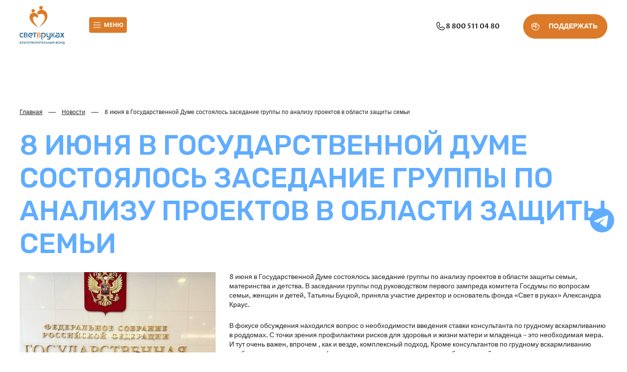

--- FILE ---
content_type: text/html; charset=UTF-8
request_url: https://lightinhands.ru/news/8-iyunya-v-gosudarstvennoy-dume-sostoyalos-zasedanie-gruppy-po-analizu-proektov-v-oblasti-zashchity-/
body_size: 10726
content:

<!DOCTYPE html>
<html xmlns="http://www.w3.org/1999/xhtml" xml:lang="ru" lang="ru">
    <head>
        <meta http-equiv="Content-Type" content="text/html; charset=UTF-8" />
<meta name="robots" content="index, follow" />
<meta name="description" content="Новость на тему «8 июня в Государственной Думе состоялось заседание группы по анализу проектов в области защиты семьи» от Благотворительного фонда «СВЕТ В РУКАХ»" />
<link href="/bitrix/cache/css/s1/main/template_b27f9e9bed3e53b6695f7d3838901335/template_b27f9e9bed3e53b6695f7d3838901335_v1.css?1764947326167481" type="text/css"  data-template-style="true" rel="stylesheet" />
<script>if(!window.BX)window.BX={};if(!window.BX.message)window.BX.message=function(mess){if(typeof mess==='object'){for(let i in mess) {BX.message[i]=mess[i];} return true;}};</script>
<script>(window.BX||top.BX).message({"JS_CORE_LOADING":"Загрузка...","JS_CORE_NO_DATA":"- Нет данных -","JS_CORE_WINDOW_CLOSE":"Закрыть","JS_CORE_WINDOW_EXPAND":"Развернуть","JS_CORE_WINDOW_NARROW":"Свернуть в окно","JS_CORE_WINDOW_SAVE":"Сохранить","JS_CORE_WINDOW_CANCEL":"Отменить","JS_CORE_WINDOW_CONTINUE":"Продолжить","JS_CORE_H":"ч","JS_CORE_M":"м","JS_CORE_S":"с","JSADM_AI_HIDE_EXTRA":"Скрыть лишние","JSADM_AI_ALL_NOTIF":"Показать все","JSADM_AUTH_REQ":"Требуется авторизация!","JS_CORE_WINDOW_AUTH":"Войти","JS_CORE_IMAGE_FULL":"Полный размер"});</script>

<script src="/bitrix/js/main/core/core.js?1750324307498479"></script>

<script>BX.Runtime.registerExtension({"name":"main.core","namespace":"BX","loaded":true});</script>
<script>BX.setJSList(["\/bitrix\/js\/main\/core\/core_ajax.js","\/bitrix\/js\/main\/core\/core_promise.js","\/bitrix\/js\/main\/polyfill\/promise\/js\/promise.js","\/bitrix\/js\/main\/loadext\/loadext.js","\/bitrix\/js\/main\/loadext\/extension.js","\/bitrix\/js\/main\/polyfill\/promise\/js\/promise.js","\/bitrix\/js\/main\/polyfill\/find\/js\/find.js","\/bitrix\/js\/main\/polyfill\/includes\/js\/includes.js","\/bitrix\/js\/main\/polyfill\/matches\/js\/matches.js","\/bitrix\/js\/ui\/polyfill\/closest\/js\/closest.js","\/bitrix\/js\/main\/polyfill\/fill\/main.polyfill.fill.js","\/bitrix\/js\/main\/polyfill\/find\/js\/find.js","\/bitrix\/js\/main\/polyfill\/matches\/js\/matches.js","\/bitrix\/js\/main\/polyfill\/core\/dist\/polyfill.bundle.js","\/bitrix\/js\/main\/core\/core.js","\/bitrix\/js\/main\/polyfill\/intersectionobserver\/js\/intersectionobserver.js","\/bitrix\/js\/main\/lazyload\/dist\/lazyload.bundle.js","\/bitrix\/js\/main\/polyfill\/core\/dist\/polyfill.bundle.js","\/bitrix\/js\/main\/parambag\/dist\/parambag.bundle.js"]);
</script>
<script>(window.BX||top.BX).message({"LANGUAGE_ID":"ru","FORMAT_DATE":"DD.MM.YYYY","FORMAT_DATETIME":"DD.MM.YYYY HH:MI:SS","COOKIE_PREFIX":"BITRIX_SM","SERVER_TZ_OFFSET":"10800","UTF_MODE":"Y","SITE_ID":"s1","SITE_DIR":"\/","USER_ID":"","SERVER_TIME":1766119895,"USER_TZ_OFFSET":0,"USER_TZ_AUTO":"Y","bitrix_sessid":"1aa08e02433385ee0f6ecb5f4dfd2e40"});</script>


<script src="//www.google.com/recaptcha/api.js?render=6LdIMUspAAAAAK53Af0csHV1kpah9W-gyQuZGtEi"></script>
<script>BX.setJSList(["\/local\/templates\/main\/assets\/lib\/jquery-3.7.0.min.js","\/local\/templates\/main\/assets\/lib\/inputmask.js","\/local\/templates\/main\/assets\/lib\/fancybox.umd.js","\/local\/templates\/main\/assets\/lib\/swiper-bundle.min.js","\/local\/templates\/main\/assets\/js\/main.js","\/local\/components\/dsaagency\/system.auth.registration\/templates\/.default\/script.js","\/local\/components\/dsaagency\/system.auth.authorize\/templates\/.default\/script.js"]);</script>
<script>BX.setCSSList(["\/local\/templates\/main\/assets\/lib\/fancybox.css","\/local\/templates\/main\/assets\/lib\/swiper-bundle.min.css","\/local\/templates\/main\/assets\/css\/main.css","\/local\/templates\/main\/assets\/css\/custom.css"]);</script>
<script>
					(function () {
						"use strict";

						var counter = function ()
						{
							var cookie = (function (name) {
								var parts = ("; " + document.cookie).split("; " + name + "=");
								if (parts.length == 2) {
									try {return JSON.parse(decodeURIComponent(parts.pop().split(";").shift()));}
									catch (e) {}
								}
							})("BITRIX_CONVERSION_CONTEXT_s1");

							if (cookie && cookie.EXPIRE >= BX.message("SERVER_TIME"))
								return;

							var request = new XMLHttpRequest();
							request.open("POST", "/bitrix/tools/conversion/ajax_counter.php", true);
							request.setRequestHeader("Content-type", "application/x-www-form-urlencoded");
							request.send(
								"SITE_ID="+encodeURIComponent("s1")+
								"&sessid="+encodeURIComponent(BX.bitrix_sessid())+
								"&HTTP_REFERER="+encodeURIComponent(document.referrer)
							);
						};

						if (window.frameRequestStart === true)
							BX.addCustomEvent("onFrameDataReceived", counter);
						else
							BX.ready(counter);
					})();
				</script>
<link rel="preconnect" href="https://fonts.googleapis.com">
<link rel="preconnect" href="https://fonts.gstatic.com" crossorigin>
<link href="https://fonts.googleapis.com/css2?family=Proza+Libre:wght@400;600&family=Roboto:wght@700;900&family=Rubik:wght@500&display=swap" rel="stylesheet">



<script  src="/bitrix/cache/js/s1/main/template_dc9560d141bd0e91dc52cc478a6ccaaa/template_dc9560d141bd0e91dc52cc478a6ccaaa_v1.js?1753785601517830"></script>

        <title>8 июня в Государственной Думе состоялось заседание группы по анализу проектов в области защиты семьи | Благотворительный фонд «СВЕТ В РУКАХ»</title>
        
		<link rel="shortcut icon" href="/favicon.png" type="image/png">
		<link rel="icon" type="image/png" sizes="16x16" href="/favicon-16x16.png">
		<link rel="icon" type="image/png" sizes="32x32" href="/favicon-32x32.png">
		<link rel="icon" type="image/png" sizes="48x48" href="/favicon-48x48.png">
		<link rel="icon" type="image/png" sizes="192x192" href="/favicon-192x192.png">
		<link rel="apple-touch-icon" sizes="180x180" href="/favicon-180x180.png">
		<meta name="viewport" content="initial-scale=1.0, width=device-width, maximum-scale=1">
        <meta http-equiv="X-UA-Compatible" content="IE=edge">
        <meta name="format-detection" content="telephone=no">
    
            </head>

    <body>
		<!-- Yandex.Metrika counter -->
<script>
    (function(m,e,t,r,i,k,a){m[i]=m[i]||function(){(m[i].a=m[i].a||[]).push(arguments)};
        m[i].l=1*new Date();
        for (var j = 0; j < document.scripts.length; j++) {if (document.scripts[j].src === r) { return; }}
        k=e.createElement(t),a=e.getElementsByTagName(t)[0],k.async=1,k.src=r,a.parentNode.insertBefore(k,a)})
    (window, document, "script", "https://mc.yandex.ru/metrika/tag.js", "ym");

    ym(96734968, "init", {
        clickmap:true,
        trackLinks:true,
        accurateTrackBounce:true,
        webvisor:true
    });
</script>
<noscript><div><img src="https://mc.yandex.ru/watch/96734968" style="position:absolute; left:-9999px;" alt="я.метрика"></div></noscript>
<!-- /Yandex.Metrika counter -->
        <div id="panel">
                    </div>

        <!--[if lt IE 10]>
        <div class="support">Sorry, we don't support this version of Internet Explorer.<br/><a href="http://windows.microsoft.com/en-US/internet-explorer/download-ie"> Please, update your browser</a> or use another.</div>
        <![endif]-->

        <header class="dsa-header-wrapper ">
	        <div class="dsa-container dsa-header">
                			<a href="/" class="logo">
            <img src="/upload/iblock/05a/fp63mrklhcn57ve4b6j15eawt927tr2g.svg" alt="Благотворительный фонд «СВЕТ В РУКАХ»">
        </a>
	    		        <div class="header-actions">
			        <div class="top">
				        <a href="#dsa-header-menu-wrapper" data-fancybox class="menu-open-btn-mobile">
					        <svg width="77" height="32" >
						        <use xlink:href="/local/templates/main/assets/svg/sprite.svg#menu-btn-mobile"></use>
					        </svg>
				        </a>
				        		<a href="tel:88005110480" class="header-phone-link">
			<svg width="22" height="22" >
				<use xlink:href="/local/templates/main/assets/svg/sprite.svg#phone-icon"></use>
			</svg>
			8 800 511 04 80		</a>

					        		<a href="mailto:info@lightinhands.ru" class="header-email-link">
			<svg width="20" height="20" >
				<use xlink:href="/local/templates/main/assets/svg/sprite.svg#email-icon"></use>
			</svg>
			info@lightinhands.ru		</a>
	                        
				        <a href="https://charity.lightinhands.ru/" class="header-help-link">
					        <svg width="50" height="50" class="icon">
						        <use xlink:href="/local/templates/main/assets/svg/sprite.svg#help-icon"></use>
					        </svg>
                            <span>Поддержать</span>
				        </a>
			        </div>
			        <div class="dsa-header-menu-wrapper" id="dsa-header-menu-wrapper" itemscope itemtype="https://schema.org/SiteNavigationElement">
                        			<a href="/" class="logo">
            <img src="/upload/iblock/05a/fp63mrklhcn57ve4b6j15eawt927tr2g.svg" alt="Благотворительный фонд «СВЕТ В РУКАХ»">
        </a>
	    				        <svg width="22" height="22" class="js-close-modal close-modal-btn">
					        <use xlink:href="/local/templates/main/assets/svg/sprite.svg#x"></use>
				        </svg>

				        <!--direction menu-->
                        <div class="dsa-direction-menu-wrapper">
	<div>
		<div class=" direction-menu-open-btn">
			<svg width="20" height="20" class="icon open">
				<use xlink:href="/local/templates/main/assets/svg/sprite.svg#list-icon"></use>
			</svg>
			<svg width="22" height="22" class="icon close">
				<use xlink:href="/local/templates/main/assets/svg/sprite.svg#x-centered"></use>
			</svg>
			<a href="#dsa-direction-menu" data-fancybox class="desktop">Проекты фонда</a>
			<a href="#dsa-direction-menu" class="mobile">Проекты фонда</a>

		</div>
	</div>
	<div id="dsa-direction-menu" style="display: none" class="dsa-container">
		<svg width="22" height="22" class="js-close-modal close-modal-btn">
			<use xlink:href="/local/templates/main/assets/svg/sprite.svg#x"></use>
		</svg>
		<a href="/" class="logo">
			<img src="/local/templates/main/assets/svg/logo.svg#" alt="Благотворительный фонд «СВЕТ В РУКАХ»">
		</a>
		<h2 class="title">Проекты фонда</h2>
		<div class="dsa-direction-menu">
			<div class="grid ">
				<!-- Slides -->
                					<a href="/baby-home/" class="dsa-direction-menu-card">
						<span class="img">
															<img src="/upload/iblock/267/48t9lxt9fbfqtfgzdwxiibctt67anquo.jpg" loading="lazy"
                                     alt="Домик для малыша">
                            						</span>
						<span class="card-title">
                            Домик для малыша                        </span>
						<span class="card-text">
                            Помогаем малышам с пороками развития получить право на жизнь и здоровье                        </span>
					</a>
                					<a href="/program/profilaktika-i-lechenie-besplodiya/" class="dsa-direction-menu-card">
						<span class="img">
															<img src="/upload/iblock/14c/9t5smj35nokwx9ojjkd3zoz2yadwnd70.jpg" loading="lazy"
                                     alt="Профилактика и лечение бесплодия">
                            						</span>
						<span class="card-title">
                            Профилактика и лечение бесплодия                        </span>
						<span class="card-text">
                            Проект просветительской работы, психологической и консультационной поддержки.                        </span>
					</a>
                					<a href="/program/light-new-life/" class="dsa-direction-menu-card">
						<span class="img">
															<img src="/upload/resize_cache/iblock/115/500_260_2/4aaxj1yrml4q5mx5xo5zhchbiuccv2fs.webp" loading="lazy"
                                     alt="Свет новой жизни">
                            						</span>
						<span class="card-title">
                            Свет новой жизни                        </span>
						<span class="card-text">
                            Программа просветительской работы с обществом — внедрение культуры подготовки к родительству                        </span>
					</a>
                					<a href="/program/born/" class="dsa-direction-menu-card">
						<span class="img">
															<img src="/upload/resize_cache/iblock/e1c/500_260_2/tf912c7u1pa6a080nhar2qdhocb3jrpj.jpg" loading="lazy"
                                     alt="Рождение как профессия">
                            						</span>
						<span class="card-title">
                            Рождение как профессия                        </span>
						<span class="card-text">
                            Образовательные программы для специалистов перинатальной сферы                        </span>
					</a>
                					<a href="/memory-sprout/" class="dsa-direction-menu-card">
						<span class="img">
															<img src="/upload/resize_cache/iblock/501/500_260_2/93d5l07in2sn5thz5fgzt0m1p6c8ummw.png" loading="lazy"
                                     alt="Росток памяти">
                            						</span>
						<span class="card-title">
                            Росток памяти                        </span>
						<span class="card-text">
                            Каждый год с 2018 г. мы проводим уникальную акцию «Росток памяти» и приглашаем всех принять участие и посадить дерево в память об ушедшем малыше                        </span>
					</a>
                					<a href="/letters/" class="dsa-direction-menu-card">
						<span class="img">
															<img src="/upload/resize_cache/iblock/bcb/500_260_2/31pcfuxh9hujhlp9i2w6j6oh3obl1zim.jpg" loading="lazy"
                                     alt="Письма от родителей родителям">
                            						</span>
						<span class="card-title">
                            Письма от родителей родителям                        </span>
						<span class="card-text">
                            Мы предлагаем вам написать письма тем, кто только столкнулся с потерей. Ваши слова поддержки будут важной опорой для них.                        </span>
					</a>
                					<a href="/envelopes/" class="dsa-direction-menu-card">
						<span class="img">
															<img src="/upload/resize_cache/iblock/0b4/500_260_2/cmbcgapirl597jrpcj80vjl8p5fymjum.jpg" loading="lazy"
                                     alt="Конверты памяти">
                            						</span>
						<span class="card-title">
                            Конверты памяти                        </span>
						<span class="card-text">
                            Специалисты фонда создали «Конверты памяти». В них найдутся ответы на все вопросы, возникающие у родителей, столкнувшихся с перинатальной утратой.                        </span>
					</a>
                					<a href="/program/svo/" class="dsa-direction-menu-card">
						<span class="img">
															<img src="/upload/iblock/5fe/lc5adpbo3y85yklh6y0jqkdbizfuoooh.jpg" loading="lazy"
                                     alt="Мамы в зоне сво">
                            						</span>
						<span class="card-title">
                            Мамы в зоне сво                        </span>
						<span class="card-text">
                            Помогаем “Донецкому республиканскому центру охраны материнства и детства”                        </span>
					</a>
                					<a href="/program/assistance-to-parents/" class="dsa-direction-menu-card">
						<span class="img">
															<img src="/upload/iblock/390/0xy8rpb63vks1cittzfufhiya9axovbs.jpg" loading="lazy"
                                     alt="Про_Жить">
                            						</span>
						<span class="card-title">
                            Про_Жить                        </span>
						<span class="card-text">
                            Программа психологической помощи родителям                        </span>
					</a>
                					<a href="/program/heat-baby/" class="dsa-direction-menu-card">
						<span class="img">
															<img src="/upload/resize_cache/iblock/001/500_260_2/3l3ovd4ymkisznrnwfoxiga1xajpcfuk.jpg" loading="lazy"
                                     alt="Тепло для малыша">
                            						</span>
						<span class="card-title">
                            Тепло для малыша                        </span>
						<span class="card-text">
                            Комплекс мер, направленных на повышение выживаемости и улучшение качества здоровья недоношенного ребенка                        </span>
					</a>
                			</div>
		</div>
	</div>
</div>




				        <!--direction menu end -->

				        <!--main menu-->
				        
	<ul class="dsa-top-menu" itemprop="about" itemscope itemtype="https://schema.org/ItemList">

    
    
    
    	    <li class="with-drop" itemprop="itemListElement" itemscope="" itemtype="https://schema.org/ItemList">
            <a href="/about/" class="root-item"  itemprop="url">
                О фонде            </a><meta itemprop="name" content="О фонде">
	<ul itemprop="itemListElement" itemscope itemtype="https://schema.org/ItemList">
    
    
    

    
    
        
            				<li>
                    <a href="/reviews/?page-type=user"  itemprop="url">
                        Наш фонд благодарят                    </a><meta itemprop="name" content="Наш фонд благодарят" />
                </li>
            
        
    
    

    
    
        
            				<li>
                    <a href="/team/"  itemprop="url">
                        Наша команда                    </a><meta itemprop="name" content="Наша команда" />
                </li>
            
        
    
    

    
    
        
            				<li>
                    <a href="/experts/"  itemprop="url">
                        Эксперты фонда                    </a><meta itemprop="name" content="Эксперты фонда" />
                </li>
            
        
    
    

    
    
        
            				<li>
                    <a href="/psychologists/"  itemprop="url">
                        Наши психологи                    </a><meta itemprop="name" content="Наши психологи" />
                </li>
            
        
    
    

    
    
        
            				<li>
                    <a href="/consultants/"  itemprop="url">
                        Консультанты фонда                    </a><meta itemprop="name" content="Консультанты фонда" />
                </li>
            
        
    
    

    
    
        
            				<li class="item-selected">
                    <a href="/news/"  itemprop="url">
                        Новости                    </a><meta itemprop="name" content="Новости" />
                </li>
            
        
    
    

    
    
        
            				<li>
                    <a href="/mass-media/"  itemprop="url">
                        СМИ о нас                    </a><meta itemprop="name" content="СМИ о нас" />
                </li>
            
        
    
    

    
    
        
            				<li>
                    <a href="/documents/"  itemprop="url">
                        Документы фонда                    </a><meta itemprop="name" content="Документы фонда" />
                </li>
            
        
    
    

    
    
        
            				<li>
                    <a href="https://charity.lightinhands.ru/"  itemprop="url">
                        Как помочь фонду                    </a><meta itemprop="name" content="Как помочь фонду" />
                </li>
            
        
    
    

    
    
        
            				<li>
                    <a href="/become-volunteer/"  itemprop="url">
                        Стать волонтером                    </a><meta itemprop="name" content="Стать волонтером" />
                </li>
            
        
    
    

    
    
        
            				<li>
                    <a href="/about/reports/"  itemprop="url">
                        Отчеты                    </a><meta itemprop="name" content="Отчеты" />
                </li>
            
        
    
    

    
    
        
            				<li>
                    <a href="/about/fund-trustees/"  itemprop="url">
                        Попечители                    </a><meta itemprop="name" content="Попечители" />
                </li>
            
        
    
    

    
    
        
            				<li>
                    <a href="/about/ambassadors/"  itemprop="url">
                        Амбассадоры БФ «Свет в руках»                    </a><meta itemprop="name" content="Амбассадоры БФ «Свет в руках»" />
                </li>
            
        
    
    

    
    
        
            				<li>
                    <a href="https://charity.lightinhands.ru/blagodarim-nashix-partnyorov/"  itemprop="url">
                        Наши партнеры                    </a><meta itemprop="name" content="Наши партнеры" />
                </li>
            
        
    
    

    		</ul></li>    
    
    	    <li class="with-drop" itemprop="itemListElement" itemscope="" itemtype="https://schema.org/ItemList">
            <a href="/help/" class="root-item"  itemprop="url">
                Помощь родителям            </a><meta itemprop="name" content="Помощь родителям">
	<ul itemprop="itemListElement" itemscope itemtype="https://schema.org/ItemList">
    
    
    

    
    
        
            				<li>
                    <a href="/help/"  itemprop="url">
                        Психологическая помощь                    </a><meta itemprop="name" content="Психологическая помощь" />
                </li>
            
        
    
    

    
    
        
            				<li>
                    <a href="/baby-home/"  itemprop="url">
                        Помощь малышам с пороками                    </a><meta itemprop="name" content="Помощь малышам с пороками" />
                </li>
            
        
    
    

    
    
        
            				<li>
                    <a href="https://светновойжизни.рф"  itemprop="url">
                        Помощь в подготовке к родительству                    </a><meta itemprop="name" content="Помощь в подготовке к родительству" />
                </li>
            
        
    
    

    
    
        
            				<li>
                    <a href="/consultants/question/"  itemprop="url">
                         Задать вопрос врачу/юристу/священнику                    </a><meta itemprop="name" content=" Задать вопрос врачу/юристу/священнику" />
                </li>
            
        
    
    

    
    
        
            				<li>
                    <a href="/help/useful-materials/"  itemprop="url">
                        Полезные материалы                    </a><meta itemprop="name" content="Полезные материалы" />
                </li>
            
        
    
    

    
    
        
            				<li>
                    <a href="/help-history/"  itemprop="url">
                        Ваши истории                    </a><meta itemprop="name" content="Ваши истории" />
                </li>
            
        
    
    

    
    
        
            				<li>
                    <a href="/brochures/"  itemprop="url">
                        Брошюры                    </a><meta itemprop="name" content="Брошюры" />
                </li>
            
        
    
    

    
    
        
            				<li>
                    <a href="/help/webinars/"  itemprop="url">
                        Вебинары                    </a><meta itemprop="name" content="Вебинары" />
                </li>
            
        
    
    

    		</ul></li>    
    
    	    <li class="with-drop" itemprop="itemListElement" itemscope="" itemtype="https://schema.org/ItemList">
            <a href="/specialists/" class="root-item"  itemprop="url">
                Специалистам            </a><meta itemprop="name" content="Специалистам">
	<ul itemprop="itemListElement" itemscope itemtype="https://schema.org/ItemList">
    
    
    

    
    
        
            				<li>
                    <a href="/specialists/learning/dlya-med-spetsialitov/onlayn-konferentsiya-2025/"  itemprop="url">
                        Онлайн конференция 2025                    </a><meta itemprop="name" content="Онлайн конференция 2025" />
                </li>
            
        
    
    

    
    
        
            				<li>
                    <a href="/specialists/articles/"  itemprop="url">
                        Статьи                    </a><meta itemprop="name" content="Статьи" />
                </li>
            
        
    
    

    
    
        
            				<li>
                    <a href="/specialists/methodological-materials/"  itemprop="url">
                        Методические материалы                    </a><meta itemprop="name" content="Методические материалы" />
                </li>
            
        
    
    

    
    
        
            				<li>
                    <a href="/specialists/learning/"  itemprop="url">
                        Обучающие курсы                    </a><meta itemprop="name" content="Обучающие курсы" />
                </li>
            
        
    
    

    
    
        
            				<li>
                    <a href="https://www.youtube.com/channel/UCCBGn7sZffoDAvyuR_UqKOg" target="_blank" rel="nofollow" itemprop="url">
                        Подкасты                    </a><meta itemprop="name" content="Подкасты" />
                </li>
            
        
    
    

    
    
        
            				<li>
                    <a href="/specialists/videos/"  itemprop="url">
                        Видеосюжеты                    </a><meta itemprop="name" content="Видеосюжеты" />
                </li>
            
        
    
    

    		</ul></li>    
    
        
            				<li>
                    <a href="https://charity.lightinhands.ru/" class="root-item"  itemprop="url">
                        Хочу помочь                    </a><meta itemprop="name" content="Хочу помочь" />
                </li>
            
        
    
    

    
    
        
            				<li>
                    <a href="/contacts/" class="root-item"  itemprop="url">
                        Контакты                    </a><meta itemprop="name" content="Контакты" />
                </li>
            
        
    
    

    
	</ul>
				        <!--main menu end-->
				        		<a href="tel:88005110480" class="header-phone-link">
			<svg width="22" height="22" >
				<use xlink:href="/local/templates/main/assets/svg/sprite.svg#phone-icon"></use>
			</svg>
			8 800 511 04 80		</a>

					        		<a href="mailto:info@lightinhands.ru" class="header-email-link">
			<svg width="20" height="20" >
				<use xlink:href="/local/templates/main/assets/svg/sprite.svg#email-icon"></use>
			</svg>
			info@lightinhands.ru		</a>
	
				        <div class="bottom">
					        
					        <a href="/how-to-help/" class="header-help-link">
						        <svg width="50" height="50" class="icon">
							        <use xlink:href="/local/templates/main/assets/svg/sprite.svg#help-icon"></use>
						        </svg>
						        Поддержать
					        </a>
				        </div>
			        </div>
		        </div>
	        </div>
        </header>
        <div class="h100vh"></div>
        <main class="">
                                                <div class="dsa-container"><ul class="breadcrumbs" itemscope itemtype="http://schema.org/BreadcrumbList"><li class="breadcrumbs__item" itemprop="itemListElement" itemscope itemtype="http://schema.org/ListItem"><a class="g-link" itemprop="item" href="/" title="Главная" ><span class="g-link__text g-link__text--inv" itemprop="name">Главная</span><meta itemprop="position" content="0"></a></li><li class="breadcrumbs__item" itemprop="itemListElement" itemscope itemtype="http://schema.org/ListItem"><a class="g-link" itemprop="item" href="/news/" title="Новости" ><span class="g-link__text g-link__text--inv" itemprop="name">Новости</span><meta itemprop="position" content="1"></a></li><li class="breadcrumbs__item" itemprop="itemListElement" itemscope itemtype="http://schema.org/ListItem"><span itemprop="name">8 июня в Государственной Думе состоялось заседание группы по анализу проектов в области защиты семьи</span><meta itemprop="position" content="2"></li></ul></div>                    <div class="dsa-container">
                        <h1 class="detail-page-title">
                            8 июня в Государственной Думе состоялось заседание группы по анализу проектов в области защиты семьи                        </h1>
                    </div>
                            <div class="news-detail">
<div class="dsa-container">
	<div class="dsa-news-detail" id="bx_1878455859_38">
		<div class="dsa-news-detail-pic">
            				<img class="detail_picture"
                    src="/upload/iblock/e5c/qhywzeguhwoi8a2hr1gmtiir3zbyzjxz.jpg"
                    alt="8 июня в Государственной Думе состоялось заседание группы по анализу проектов в области защиты семьи"
                    title="8 июня в Государственной Думе состоялось заседание группы по анализу проектов в области защиты семьи"
				>
                                        <span class="news-date-time">
                    Дата публикации: 12.06.2023                </span>
            		</div>
        
		<div class="text">
            <p>
	 8 июня в Государственной Думе состоялось заседание группы по анализу проектов в области защиты семьи, материнства и детства. В заседании группы под руководством первого зампреда комитета Госдумы по вопросам семьи, женщин и детей, Татьяны Буцкой, приняла участие директор и основатель фонда «Свет в руках» Александра Краус.
</p>
<p>
	 В фокусе обсуждения находился вопрос о необходимости введения ставки консультанта по грудному вскармливанию в роддомах. С точки зрения профилактики рисков для здоровья и жизни матери и младенца – это необходимая мера. И тут очень важен, впрочем , как и везде, комплексный подход. Кроме консультантов по грудному вскармливанию необходимо внедрение этого фокуса внимания во все точки контакта беременной женщины, или матери новорожденного с медицинский системой родовспоможения и медицинского обслуживания новорожденного. Поэтому необходимо внедрение регламентов общения врача с пациентом, обучение медицинских работников коммуникации с пациентом, при которой будет расти доверие пациента к медспециалисту и медицинский системе в целом.
</p>
<p>
	 Участие в обсуждениях такого уровня – это результат планомерной работы Фонда в направлении улучшения качества помощи при любых нестандартных ситуациях в вопросах родовспоможения.
</p>
<p>
	 Александра Краус выступила с докладом<br>
</p>
<li>о необходимости разработки и внедрения регламентов общения врача с пациентом;<br>
 </li>
<li>необходимости обязательного обучения медицинских специалистов навыкам коммуникации с пациентом в трудной жизненной ситуации.
<p>
</p>
<p>
	 Эти регламенты и практические навыки, будут закрывать задачи :<br>
</p>
</li>
<li>по повышению доверия пациентов системе здравоохранения,<br>
 </li>
<li>профилактике выгорания медицинских специалистов и сбережению кадрового состава медучреждений,<br>
 </li>
<li>повышению числа пациентов, которые будут готовы снова пойти в родительство.
<p>
</p>
<p>
	 У Фонда есть методические рекомендации по взаимодействию с пациентом в ситуации перинатальной потери, которые разработаны на основе многолетнего практического опыта Фонда, собственных и сторонних отечественных и зарубежных исследованиях.
</p>
<p>
	 Фонд обладает необходимыми компетенциями и ресурсами для участия в разработке пациентоориентрованной модели медицинских родовспомогательных учреждений.
</p>
<p>
	 Мы благодарим Татьяну Буцкую за привлечение экспертизы Фонда для решения стратегически важных государственных задач.
</p>
</li>        </div>
	</div>
</div><div class="dsa-container">
    <div class="dsa-news-detail">
        <div class="news-detail-pagination">
                            <a class="link-with-arr prev" href="/news/ii-natsionalnyy-kongress-anti-ageing-i-esteticheskaya-ginekologiya/">Предыдущая</a>
            
	                        <a class="link-with-arr next" href="/news/vruchenie-diplomov-studentam-moskovskogo-instituta-psikhoanaliza-mip/">Следующая</a>
	                </div>
    </div>
</div></div>
<br><br><br>
    
                    <a class="telegram-btn" href="https://t.me/lightinhands_bot" rel="nofollow" target="_blank">
                <span class="telegram-btn__icon"></span>
                <span class="telegram-btn__text">Чат-бот Фонда</span>
            </a>
        	</main>
	<footer class="dsa-footer">


		<div class="dsa-container grid">
			<div class="logo-col">
				        <a href="/" class="footer__logo">
            <img src="/upload/iblock/05a/fp63mrklhcn57ve4b6j15eawt927tr2g.svg"
                 alt="Благотворительный фонд «СВЕТ В РУКАХ»">
        </a>
    				<div class="copy">© 2025 Все права защищены.</div>
			</div>

				    <div class="footer__contacts contacts-grid" itemscope itemtype="http://schema.org/Organization">
	        <meta itemprop="name" content="Благотворительный фонд «СВЕТ В РУКАХ»">
	        <meta itemprop="address" content="Москва, Протопоповский переулок, д. 25, стр. 1">
		    <meta itemprop="email" content="info@lightinhands.ru">
			<meta itemprop="telephone" content="8 800 511 04 80">

		    <div class="d-flex fd-c ">
			    <div class="dsa-placeholder fs12">Для обращения за помощью</div>
			    <a href="mailto:info@lightinhands.ru" class="contact-link">
				    <svg class="icon" width="21" height="21" style="color: #60ADFF">
					    <use xlink:href="/local/templates/main/assets/svg/sprite.svg#envelope-icon"></use>
				    </svg>
	                help@lightinhands.ru			    </a>
			    <div class="dsa-placeholder fs12">Для других вопросов</div>
			    <a href="mailto:info@lightinhands.ru" class="contact-link">
				    <svg class="icon" width="21" height="21" style="color: #60ADFF">
					    <use xlink:href="/local/templates/main/assets/svg/sprite.svg#envelope-icon"></use>
				    </svg>
				    info@lightinhands.ru			    </a>
		    </div>
		    <div class="d-flex fd-c">
			    <div class="dsa-placeholder fs12">Адрес фонда</div>
			    <div class="contact-link">
				    <svg class="icon" width="21" height="21" style="color: #60ADFF">
					    <use xlink:href="/local/templates/main/assets/svg/sprite.svg#map-pin-icon"></use>
				    </svg>
				    Москва, Протопоповский переулок, д. 25, стр. 1			    </div>
			    <div class="dsa-placeholder fs12">Почтовый адрес</div>
			    <div class="contact-link">
				    <svg class="icon" width="21" height="21" style="color: #60ADFF">
					    <use xlink:href="/local/templates/main/assets/svg/sprite.svg#map-pin-icon"></use>
				    </svg>
				    129090 г. Москва, Протопоповский переулок, д. 25, стр. 1 для БФ &quot;Свет в руках&quot;			    </div>
		    </div>
	    </div>
						<div class="d-flex fd-c">
			<div class="dsa-placeholder">для обращения за помощью</div>
			<a href="tel:88005110480" class="footer-phone">
				8 800 511 04 80			</a>
			<div class="work-time">
				<svg class="icon" width="20" height="21" style="color: #1E6189">
					<use xlink:href="/local/templates/main/assets/svg/sprite.svg#clock-icon"></use>
				</svg>
				пн-пт 9:00-20:00			</div>
			<div class="social-list">
									<a href="https://t.me/svet_v_rukah" class="" target="_blank" rel="nofollow">
						<img width="24" height="24" src="/local/templates/main/assets/svg/tg.svg" loading="lazy" alt="">
					</a>
									<a href="https://t.me/lightinhands_bot" class="" target="_blank" rel="nofollow">
						<img width="24" height="24" src="/local/templates/main/assets/svg/tg.svg" loading="lazy" alt="">
					</a>
				
				
									<a href="https://vk.com/public143274694" class="" target="_blank" rel="nofollow">
						<svg width="24" height="24">
							<use xlink:href="/local/templates/main/assets/svg/sprite.svg#vk"></use>
						</svg>
					</a>
				
			</div>
		</div>

	
		</div>
		<div class="dsa-container">
			<div class=" small-text">
				Все материалы сайта lightinhands.ru защищены авторским правом. Cайт может содержать материалы третьих сторон, защищенных авторскими правами.При копировании, воспроизведении, цитировании и другом использовании материалов сайта ссылка на lightinhands.ru обязательна. <a href="/karta-sayta.php">Карта сайта</a> © 2025			</div>
		</div>
	</footer>
    <div class="book-description popup-list">
        <button class="popup-close-btn" type="button">
            <svg width="52" height="52" class="icon close">
                <use xlink:href="/local/templates/main/assets/svg/sprite.svg#x-centered"></use>
            </svg>
        </button>
        <div class="popup-content"></div>
    </div>

    <dialog id="register">
        <div class="reg-popup">
    <h2 class="reg-popup-title">Регистрация</h2>
    <button class="popup-close" type="button" onclick="document.getElementById('register').close()">
        <svg width="52" height="52" class="icon close">
            <use xlink:href="/local/templates/main/assets/svg/sprite.svg#x-centered"></use>
        </svg>
    </button>
    <form method="post" name="registration">
        <div class="error-text"></div>
        
        <input type="hidden" name="signedParameters" value="YToxOntzOjE2OiJBVVRIX1NVQ0NFU1NfVVJMIjtzOjEwNzoiL25ld3MvOC1peXVueWEtdi1nb3N1ZGFyc3R2ZW5ub3ktZHVtZS1zb3N0b3lhbG9zLXphc2VkYW5pZS1ncnVwcHktcG8tYW5hbGl6dS1wcm9la3Rvdi12LW9ibGFzdGktemFzaGNoaXR5LS8iO30=.2853a93ed35d954ea2756d798469ed4bc021ea885da2673c99ea6e4782826def">
        <p class="reg-popup-text">
            Чтобы скачать брошюру, зарегистрируйтесь на сайте
        </p>
        <input type="text" name="name" placeholder="Ваше имя" required>
        <input type="email" name="email" placeholder="Ваш e-mail" required>
        <input type="text" name="phone" placeholder="Телефон" class="phone-input" required>
        <input type="text" name="city" placeholder="Ваш город или регион проживания" required>

        <div class="dsa-checkbox-wrapper">
            <input type="checkbox" value="true" checked>
            <label>
                <a class="text-blue" href="/upload/iblock/e62/zmbgm8faw6t8kxxzas9s7n5wfvci0gme.pdf" target="_blank">Я согласен с обработкой моих персональных данных в соответствии с Политикой  в отношении обработки персональных данных обработкой персональных данных</a>
            </label>
        </div>
        <div class="d-flex ai-c jc-sb">
            <input type="submit" class="btn contacts-form-btn" value="Отправить">
            <a href="#" rel="nofollow" class="text-blue" onclick="document.getElementById('auth').showModal(); document.getElementById('register').close()">
                Авторизоваться
            </a>
        </div>
    </form>
</div>

<script>
    new RegistrationForm({componentName: 'dsaagency:system.auth.registration'})
</script>    </dialog>
    <dialog id="auth">
        <div class="reg-popup">
    <h2 class="reg-popup-title">Авторизация</h2>
    <button class="popup-close" type="button" onclick="document.getElementById('auth').close()">
        <svg width="52" height="52" class="icon close">
            <use xlink:href="/local/templates/main/assets/svg/sprite.svg#x-centered"></use>
        </svg>
    </button>
    <form method="post" name="auth">
        <div class="error-text"></div>
        <input type="hidden" name="signedParameters" value="YToxOntzOjE2OiJBVVRIX1NVQ0NFU1NfVVJMIjtzOjEwNzoiL25ld3MvOC1peXVueWEtdi1nb3N1ZGFyc3R2ZW5ub3ktZHVtZS1zb3N0b3lhbG9zLXphc2VkYW5pZS1ncnVwcHktcG8tYW5hbGl6dS1wcm9la3Rvdi12LW9ibGFzdGktemFzaGNoaXR5LS8iO30=.fd3873e38499a71dc72f62d9bc5a8d92875874c9fc13080098e3870c49bdd498">
        <p class="reg-popup-text">
            Чтобы скачать брошюру, авторизуйтесь на сайте
        </p>
        <input type="email" name="login" placeholder="Ваш e-mail" required>
        <input type="text" name="phone" placeholder="Телефон" class="phone-input" required>


        <div class="d-flex ai-c jc-sb">
            <input type="submit" class="btn contacts-form-btn" value="Отправить">
            <a href="#" rel="nofollow" class="text-blue" onclick="document.getElementById('register').showModal(); document.getElementById('auth').close()">
                Зарегистрироваться
            </a>
        </div>
    </form>
</div>

<script>
    new AuthorizeForm({componentName: 'dsaagency:system.auth.authorize'})
</script>    </dialog>


	
	
    
    
	
	
	

                

<script src="//code.jivosite.com/widget/rlE6NUw4Dc" async></script>
</body>
</html>

--- FILE ---
content_type: text/html; charset=utf-8
request_url: https://www.google.com/recaptcha/api2/anchor?ar=1&k=6LdIMUspAAAAAK53Af0csHV1kpah9W-gyQuZGtEi&co=aHR0cHM6Ly9saWdodGluaGFuZHMucnU6NDQz&hl=en&v=7gg7H51Q-naNfhmCP3_R47ho&size=invisible&anchor-ms=20000&execute-ms=30000&cb=jrte7karauuh
body_size: 48313
content:
<!DOCTYPE HTML><html dir="ltr" lang="en"><head><meta http-equiv="Content-Type" content="text/html; charset=UTF-8">
<meta http-equiv="X-UA-Compatible" content="IE=edge">
<title>reCAPTCHA</title>
<style type="text/css">
/* cyrillic-ext */
@font-face {
  font-family: 'Roboto';
  font-style: normal;
  font-weight: 400;
  font-stretch: 100%;
  src: url(//fonts.gstatic.com/s/roboto/v48/KFO7CnqEu92Fr1ME7kSn66aGLdTylUAMa3GUBHMdazTgWw.woff2) format('woff2');
  unicode-range: U+0460-052F, U+1C80-1C8A, U+20B4, U+2DE0-2DFF, U+A640-A69F, U+FE2E-FE2F;
}
/* cyrillic */
@font-face {
  font-family: 'Roboto';
  font-style: normal;
  font-weight: 400;
  font-stretch: 100%;
  src: url(//fonts.gstatic.com/s/roboto/v48/KFO7CnqEu92Fr1ME7kSn66aGLdTylUAMa3iUBHMdazTgWw.woff2) format('woff2');
  unicode-range: U+0301, U+0400-045F, U+0490-0491, U+04B0-04B1, U+2116;
}
/* greek-ext */
@font-face {
  font-family: 'Roboto';
  font-style: normal;
  font-weight: 400;
  font-stretch: 100%;
  src: url(//fonts.gstatic.com/s/roboto/v48/KFO7CnqEu92Fr1ME7kSn66aGLdTylUAMa3CUBHMdazTgWw.woff2) format('woff2');
  unicode-range: U+1F00-1FFF;
}
/* greek */
@font-face {
  font-family: 'Roboto';
  font-style: normal;
  font-weight: 400;
  font-stretch: 100%;
  src: url(//fonts.gstatic.com/s/roboto/v48/KFO7CnqEu92Fr1ME7kSn66aGLdTylUAMa3-UBHMdazTgWw.woff2) format('woff2');
  unicode-range: U+0370-0377, U+037A-037F, U+0384-038A, U+038C, U+038E-03A1, U+03A3-03FF;
}
/* math */
@font-face {
  font-family: 'Roboto';
  font-style: normal;
  font-weight: 400;
  font-stretch: 100%;
  src: url(//fonts.gstatic.com/s/roboto/v48/KFO7CnqEu92Fr1ME7kSn66aGLdTylUAMawCUBHMdazTgWw.woff2) format('woff2');
  unicode-range: U+0302-0303, U+0305, U+0307-0308, U+0310, U+0312, U+0315, U+031A, U+0326-0327, U+032C, U+032F-0330, U+0332-0333, U+0338, U+033A, U+0346, U+034D, U+0391-03A1, U+03A3-03A9, U+03B1-03C9, U+03D1, U+03D5-03D6, U+03F0-03F1, U+03F4-03F5, U+2016-2017, U+2034-2038, U+203C, U+2040, U+2043, U+2047, U+2050, U+2057, U+205F, U+2070-2071, U+2074-208E, U+2090-209C, U+20D0-20DC, U+20E1, U+20E5-20EF, U+2100-2112, U+2114-2115, U+2117-2121, U+2123-214F, U+2190, U+2192, U+2194-21AE, U+21B0-21E5, U+21F1-21F2, U+21F4-2211, U+2213-2214, U+2216-22FF, U+2308-230B, U+2310, U+2319, U+231C-2321, U+2336-237A, U+237C, U+2395, U+239B-23B7, U+23D0, U+23DC-23E1, U+2474-2475, U+25AF, U+25B3, U+25B7, U+25BD, U+25C1, U+25CA, U+25CC, U+25FB, U+266D-266F, U+27C0-27FF, U+2900-2AFF, U+2B0E-2B11, U+2B30-2B4C, U+2BFE, U+3030, U+FF5B, U+FF5D, U+1D400-1D7FF, U+1EE00-1EEFF;
}
/* symbols */
@font-face {
  font-family: 'Roboto';
  font-style: normal;
  font-weight: 400;
  font-stretch: 100%;
  src: url(//fonts.gstatic.com/s/roboto/v48/KFO7CnqEu92Fr1ME7kSn66aGLdTylUAMaxKUBHMdazTgWw.woff2) format('woff2');
  unicode-range: U+0001-000C, U+000E-001F, U+007F-009F, U+20DD-20E0, U+20E2-20E4, U+2150-218F, U+2190, U+2192, U+2194-2199, U+21AF, U+21E6-21F0, U+21F3, U+2218-2219, U+2299, U+22C4-22C6, U+2300-243F, U+2440-244A, U+2460-24FF, U+25A0-27BF, U+2800-28FF, U+2921-2922, U+2981, U+29BF, U+29EB, U+2B00-2BFF, U+4DC0-4DFF, U+FFF9-FFFB, U+10140-1018E, U+10190-1019C, U+101A0, U+101D0-101FD, U+102E0-102FB, U+10E60-10E7E, U+1D2C0-1D2D3, U+1D2E0-1D37F, U+1F000-1F0FF, U+1F100-1F1AD, U+1F1E6-1F1FF, U+1F30D-1F30F, U+1F315, U+1F31C, U+1F31E, U+1F320-1F32C, U+1F336, U+1F378, U+1F37D, U+1F382, U+1F393-1F39F, U+1F3A7-1F3A8, U+1F3AC-1F3AF, U+1F3C2, U+1F3C4-1F3C6, U+1F3CA-1F3CE, U+1F3D4-1F3E0, U+1F3ED, U+1F3F1-1F3F3, U+1F3F5-1F3F7, U+1F408, U+1F415, U+1F41F, U+1F426, U+1F43F, U+1F441-1F442, U+1F444, U+1F446-1F449, U+1F44C-1F44E, U+1F453, U+1F46A, U+1F47D, U+1F4A3, U+1F4B0, U+1F4B3, U+1F4B9, U+1F4BB, U+1F4BF, U+1F4C8-1F4CB, U+1F4D6, U+1F4DA, U+1F4DF, U+1F4E3-1F4E6, U+1F4EA-1F4ED, U+1F4F7, U+1F4F9-1F4FB, U+1F4FD-1F4FE, U+1F503, U+1F507-1F50B, U+1F50D, U+1F512-1F513, U+1F53E-1F54A, U+1F54F-1F5FA, U+1F610, U+1F650-1F67F, U+1F687, U+1F68D, U+1F691, U+1F694, U+1F698, U+1F6AD, U+1F6B2, U+1F6B9-1F6BA, U+1F6BC, U+1F6C6-1F6CF, U+1F6D3-1F6D7, U+1F6E0-1F6EA, U+1F6F0-1F6F3, U+1F6F7-1F6FC, U+1F700-1F7FF, U+1F800-1F80B, U+1F810-1F847, U+1F850-1F859, U+1F860-1F887, U+1F890-1F8AD, U+1F8B0-1F8BB, U+1F8C0-1F8C1, U+1F900-1F90B, U+1F93B, U+1F946, U+1F984, U+1F996, U+1F9E9, U+1FA00-1FA6F, U+1FA70-1FA7C, U+1FA80-1FA89, U+1FA8F-1FAC6, U+1FACE-1FADC, U+1FADF-1FAE9, U+1FAF0-1FAF8, U+1FB00-1FBFF;
}
/* vietnamese */
@font-face {
  font-family: 'Roboto';
  font-style: normal;
  font-weight: 400;
  font-stretch: 100%;
  src: url(//fonts.gstatic.com/s/roboto/v48/KFO7CnqEu92Fr1ME7kSn66aGLdTylUAMa3OUBHMdazTgWw.woff2) format('woff2');
  unicode-range: U+0102-0103, U+0110-0111, U+0128-0129, U+0168-0169, U+01A0-01A1, U+01AF-01B0, U+0300-0301, U+0303-0304, U+0308-0309, U+0323, U+0329, U+1EA0-1EF9, U+20AB;
}
/* latin-ext */
@font-face {
  font-family: 'Roboto';
  font-style: normal;
  font-weight: 400;
  font-stretch: 100%;
  src: url(//fonts.gstatic.com/s/roboto/v48/KFO7CnqEu92Fr1ME7kSn66aGLdTylUAMa3KUBHMdazTgWw.woff2) format('woff2');
  unicode-range: U+0100-02BA, U+02BD-02C5, U+02C7-02CC, U+02CE-02D7, U+02DD-02FF, U+0304, U+0308, U+0329, U+1D00-1DBF, U+1E00-1E9F, U+1EF2-1EFF, U+2020, U+20A0-20AB, U+20AD-20C0, U+2113, U+2C60-2C7F, U+A720-A7FF;
}
/* latin */
@font-face {
  font-family: 'Roboto';
  font-style: normal;
  font-weight: 400;
  font-stretch: 100%;
  src: url(//fonts.gstatic.com/s/roboto/v48/KFO7CnqEu92Fr1ME7kSn66aGLdTylUAMa3yUBHMdazQ.woff2) format('woff2');
  unicode-range: U+0000-00FF, U+0131, U+0152-0153, U+02BB-02BC, U+02C6, U+02DA, U+02DC, U+0304, U+0308, U+0329, U+2000-206F, U+20AC, U+2122, U+2191, U+2193, U+2212, U+2215, U+FEFF, U+FFFD;
}
/* cyrillic-ext */
@font-face {
  font-family: 'Roboto';
  font-style: normal;
  font-weight: 500;
  font-stretch: 100%;
  src: url(//fonts.gstatic.com/s/roboto/v48/KFO7CnqEu92Fr1ME7kSn66aGLdTylUAMa3GUBHMdazTgWw.woff2) format('woff2');
  unicode-range: U+0460-052F, U+1C80-1C8A, U+20B4, U+2DE0-2DFF, U+A640-A69F, U+FE2E-FE2F;
}
/* cyrillic */
@font-face {
  font-family: 'Roboto';
  font-style: normal;
  font-weight: 500;
  font-stretch: 100%;
  src: url(//fonts.gstatic.com/s/roboto/v48/KFO7CnqEu92Fr1ME7kSn66aGLdTylUAMa3iUBHMdazTgWw.woff2) format('woff2');
  unicode-range: U+0301, U+0400-045F, U+0490-0491, U+04B0-04B1, U+2116;
}
/* greek-ext */
@font-face {
  font-family: 'Roboto';
  font-style: normal;
  font-weight: 500;
  font-stretch: 100%;
  src: url(//fonts.gstatic.com/s/roboto/v48/KFO7CnqEu92Fr1ME7kSn66aGLdTylUAMa3CUBHMdazTgWw.woff2) format('woff2');
  unicode-range: U+1F00-1FFF;
}
/* greek */
@font-face {
  font-family: 'Roboto';
  font-style: normal;
  font-weight: 500;
  font-stretch: 100%;
  src: url(//fonts.gstatic.com/s/roboto/v48/KFO7CnqEu92Fr1ME7kSn66aGLdTylUAMa3-UBHMdazTgWw.woff2) format('woff2');
  unicode-range: U+0370-0377, U+037A-037F, U+0384-038A, U+038C, U+038E-03A1, U+03A3-03FF;
}
/* math */
@font-face {
  font-family: 'Roboto';
  font-style: normal;
  font-weight: 500;
  font-stretch: 100%;
  src: url(//fonts.gstatic.com/s/roboto/v48/KFO7CnqEu92Fr1ME7kSn66aGLdTylUAMawCUBHMdazTgWw.woff2) format('woff2');
  unicode-range: U+0302-0303, U+0305, U+0307-0308, U+0310, U+0312, U+0315, U+031A, U+0326-0327, U+032C, U+032F-0330, U+0332-0333, U+0338, U+033A, U+0346, U+034D, U+0391-03A1, U+03A3-03A9, U+03B1-03C9, U+03D1, U+03D5-03D6, U+03F0-03F1, U+03F4-03F5, U+2016-2017, U+2034-2038, U+203C, U+2040, U+2043, U+2047, U+2050, U+2057, U+205F, U+2070-2071, U+2074-208E, U+2090-209C, U+20D0-20DC, U+20E1, U+20E5-20EF, U+2100-2112, U+2114-2115, U+2117-2121, U+2123-214F, U+2190, U+2192, U+2194-21AE, U+21B0-21E5, U+21F1-21F2, U+21F4-2211, U+2213-2214, U+2216-22FF, U+2308-230B, U+2310, U+2319, U+231C-2321, U+2336-237A, U+237C, U+2395, U+239B-23B7, U+23D0, U+23DC-23E1, U+2474-2475, U+25AF, U+25B3, U+25B7, U+25BD, U+25C1, U+25CA, U+25CC, U+25FB, U+266D-266F, U+27C0-27FF, U+2900-2AFF, U+2B0E-2B11, U+2B30-2B4C, U+2BFE, U+3030, U+FF5B, U+FF5D, U+1D400-1D7FF, U+1EE00-1EEFF;
}
/* symbols */
@font-face {
  font-family: 'Roboto';
  font-style: normal;
  font-weight: 500;
  font-stretch: 100%;
  src: url(//fonts.gstatic.com/s/roboto/v48/KFO7CnqEu92Fr1ME7kSn66aGLdTylUAMaxKUBHMdazTgWw.woff2) format('woff2');
  unicode-range: U+0001-000C, U+000E-001F, U+007F-009F, U+20DD-20E0, U+20E2-20E4, U+2150-218F, U+2190, U+2192, U+2194-2199, U+21AF, U+21E6-21F0, U+21F3, U+2218-2219, U+2299, U+22C4-22C6, U+2300-243F, U+2440-244A, U+2460-24FF, U+25A0-27BF, U+2800-28FF, U+2921-2922, U+2981, U+29BF, U+29EB, U+2B00-2BFF, U+4DC0-4DFF, U+FFF9-FFFB, U+10140-1018E, U+10190-1019C, U+101A0, U+101D0-101FD, U+102E0-102FB, U+10E60-10E7E, U+1D2C0-1D2D3, U+1D2E0-1D37F, U+1F000-1F0FF, U+1F100-1F1AD, U+1F1E6-1F1FF, U+1F30D-1F30F, U+1F315, U+1F31C, U+1F31E, U+1F320-1F32C, U+1F336, U+1F378, U+1F37D, U+1F382, U+1F393-1F39F, U+1F3A7-1F3A8, U+1F3AC-1F3AF, U+1F3C2, U+1F3C4-1F3C6, U+1F3CA-1F3CE, U+1F3D4-1F3E0, U+1F3ED, U+1F3F1-1F3F3, U+1F3F5-1F3F7, U+1F408, U+1F415, U+1F41F, U+1F426, U+1F43F, U+1F441-1F442, U+1F444, U+1F446-1F449, U+1F44C-1F44E, U+1F453, U+1F46A, U+1F47D, U+1F4A3, U+1F4B0, U+1F4B3, U+1F4B9, U+1F4BB, U+1F4BF, U+1F4C8-1F4CB, U+1F4D6, U+1F4DA, U+1F4DF, U+1F4E3-1F4E6, U+1F4EA-1F4ED, U+1F4F7, U+1F4F9-1F4FB, U+1F4FD-1F4FE, U+1F503, U+1F507-1F50B, U+1F50D, U+1F512-1F513, U+1F53E-1F54A, U+1F54F-1F5FA, U+1F610, U+1F650-1F67F, U+1F687, U+1F68D, U+1F691, U+1F694, U+1F698, U+1F6AD, U+1F6B2, U+1F6B9-1F6BA, U+1F6BC, U+1F6C6-1F6CF, U+1F6D3-1F6D7, U+1F6E0-1F6EA, U+1F6F0-1F6F3, U+1F6F7-1F6FC, U+1F700-1F7FF, U+1F800-1F80B, U+1F810-1F847, U+1F850-1F859, U+1F860-1F887, U+1F890-1F8AD, U+1F8B0-1F8BB, U+1F8C0-1F8C1, U+1F900-1F90B, U+1F93B, U+1F946, U+1F984, U+1F996, U+1F9E9, U+1FA00-1FA6F, U+1FA70-1FA7C, U+1FA80-1FA89, U+1FA8F-1FAC6, U+1FACE-1FADC, U+1FADF-1FAE9, U+1FAF0-1FAF8, U+1FB00-1FBFF;
}
/* vietnamese */
@font-face {
  font-family: 'Roboto';
  font-style: normal;
  font-weight: 500;
  font-stretch: 100%;
  src: url(//fonts.gstatic.com/s/roboto/v48/KFO7CnqEu92Fr1ME7kSn66aGLdTylUAMa3OUBHMdazTgWw.woff2) format('woff2');
  unicode-range: U+0102-0103, U+0110-0111, U+0128-0129, U+0168-0169, U+01A0-01A1, U+01AF-01B0, U+0300-0301, U+0303-0304, U+0308-0309, U+0323, U+0329, U+1EA0-1EF9, U+20AB;
}
/* latin-ext */
@font-face {
  font-family: 'Roboto';
  font-style: normal;
  font-weight: 500;
  font-stretch: 100%;
  src: url(//fonts.gstatic.com/s/roboto/v48/KFO7CnqEu92Fr1ME7kSn66aGLdTylUAMa3KUBHMdazTgWw.woff2) format('woff2');
  unicode-range: U+0100-02BA, U+02BD-02C5, U+02C7-02CC, U+02CE-02D7, U+02DD-02FF, U+0304, U+0308, U+0329, U+1D00-1DBF, U+1E00-1E9F, U+1EF2-1EFF, U+2020, U+20A0-20AB, U+20AD-20C0, U+2113, U+2C60-2C7F, U+A720-A7FF;
}
/* latin */
@font-face {
  font-family: 'Roboto';
  font-style: normal;
  font-weight: 500;
  font-stretch: 100%;
  src: url(//fonts.gstatic.com/s/roboto/v48/KFO7CnqEu92Fr1ME7kSn66aGLdTylUAMa3yUBHMdazQ.woff2) format('woff2');
  unicode-range: U+0000-00FF, U+0131, U+0152-0153, U+02BB-02BC, U+02C6, U+02DA, U+02DC, U+0304, U+0308, U+0329, U+2000-206F, U+20AC, U+2122, U+2191, U+2193, U+2212, U+2215, U+FEFF, U+FFFD;
}
/* cyrillic-ext */
@font-face {
  font-family: 'Roboto';
  font-style: normal;
  font-weight: 900;
  font-stretch: 100%;
  src: url(//fonts.gstatic.com/s/roboto/v48/KFO7CnqEu92Fr1ME7kSn66aGLdTylUAMa3GUBHMdazTgWw.woff2) format('woff2');
  unicode-range: U+0460-052F, U+1C80-1C8A, U+20B4, U+2DE0-2DFF, U+A640-A69F, U+FE2E-FE2F;
}
/* cyrillic */
@font-face {
  font-family: 'Roboto';
  font-style: normal;
  font-weight: 900;
  font-stretch: 100%;
  src: url(//fonts.gstatic.com/s/roboto/v48/KFO7CnqEu92Fr1ME7kSn66aGLdTylUAMa3iUBHMdazTgWw.woff2) format('woff2');
  unicode-range: U+0301, U+0400-045F, U+0490-0491, U+04B0-04B1, U+2116;
}
/* greek-ext */
@font-face {
  font-family: 'Roboto';
  font-style: normal;
  font-weight: 900;
  font-stretch: 100%;
  src: url(//fonts.gstatic.com/s/roboto/v48/KFO7CnqEu92Fr1ME7kSn66aGLdTylUAMa3CUBHMdazTgWw.woff2) format('woff2');
  unicode-range: U+1F00-1FFF;
}
/* greek */
@font-face {
  font-family: 'Roboto';
  font-style: normal;
  font-weight: 900;
  font-stretch: 100%;
  src: url(//fonts.gstatic.com/s/roboto/v48/KFO7CnqEu92Fr1ME7kSn66aGLdTylUAMa3-UBHMdazTgWw.woff2) format('woff2');
  unicode-range: U+0370-0377, U+037A-037F, U+0384-038A, U+038C, U+038E-03A1, U+03A3-03FF;
}
/* math */
@font-face {
  font-family: 'Roboto';
  font-style: normal;
  font-weight: 900;
  font-stretch: 100%;
  src: url(//fonts.gstatic.com/s/roboto/v48/KFO7CnqEu92Fr1ME7kSn66aGLdTylUAMawCUBHMdazTgWw.woff2) format('woff2');
  unicode-range: U+0302-0303, U+0305, U+0307-0308, U+0310, U+0312, U+0315, U+031A, U+0326-0327, U+032C, U+032F-0330, U+0332-0333, U+0338, U+033A, U+0346, U+034D, U+0391-03A1, U+03A3-03A9, U+03B1-03C9, U+03D1, U+03D5-03D6, U+03F0-03F1, U+03F4-03F5, U+2016-2017, U+2034-2038, U+203C, U+2040, U+2043, U+2047, U+2050, U+2057, U+205F, U+2070-2071, U+2074-208E, U+2090-209C, U+20D0-20DC, U+20E1, U+20E5-20EF, U+2100-2112, U+2114-2115, U+2117-2121, U+2123-214F, U+2190, U+2192, U+2194-21AE, U+21B0-21E5, U+21F1-21F2, U+21F4-2211, U+2213-2214, U+2216-22FF, U+2308-230B, U+2310, U+2319, U+231C-2321, U+2336-237A, U+237C, U+2395, U+239B-23B7, U+23D0, U+23DC-23E1, U+2474-2475, U+25AF, U+25B3, U+25B7, U+25BD, U+25C1, U+25CA, U+25CC, U+25FB, U+266D-266F, U+27C0-27FF, U+2900-2AFF, U+2B0E-2B11, U+2B30-2B4C, U+2BFE, U+3030, U+FF5B, U+FF5D, U+1D400-1D7FF, U+1EE00-1EEFF;
}
/* symbols */
@font-face {
  font-family: 'Roboto';
  font-style: normal;
  font-weight: 900;
  font-stretch: 100%;
  src: url(//fonts.gstatic.com/s/roboto/v48/KFO7CnqEu92Fr1ME7kSn66aGLdTylUAMaxKUBHMdazTgWw.woff2) format('woff2');
  unicode-range: U+0001-000C, U+000E-001F, U+007F-009F, U+20DD-20E0, U+20E2-20E4, U+2150-218F, U+2190, U+2192, U+2194-2199, U+21AF, U+21E6-21F0, U+21F3, U+2218-2219, U+2299, U+22C4-22C6, U+2300-243F, U+2440-244A, U+2460-24FF, U+25A0-27BF, U+2800-28FF, U+2921-2922, U+2981, U+29BF, U+29EB, U+2B00-2BFF, U+4DC0-4DFF, U+FFF9-FFFB, U+10140-1018E, U+10190-1019C, U+101A0, U+101D0-101FD, U+102E0-102FB, U+10E60-10E7E, U+1D2C0-1D2D3, U+1D2E0-1D37F, U+1F000-1F0FF, U+1F100-1F1AD, U+1F1E6-1F1FF, U+1F30D-1F30F, U+1F315, U+1F31C, U+1F31E, U+1F320-1F32C, U+1F336, U+1F378, U+1F37D, U+1F382, U+1F393-1F39F, U+1F3A7-1F3A8, U+1F3AC-1F3AF, U+1F3C2, U+1F3C4-1F3C6, U+1F3CA-1F3CE, U+1F3D4-1F3E0, U+1F3ED, U+1F3F1-1F3F3, U+1F3F5-1F3F7, U+1F408, U+1F415, U+1F41F, U+1F426, U+1F43F, U+1F441-1F442, U+1F444, U+1F446-1F449, U+1F44C-1F44E, U+1F453, U+1F46A, U+1F47D, U+1F4A3, U+1F4B0, U+1F4B3, U+1F4B9, U+1F4BB, U+1F4BF, U+1F4C8-1F4CB, U+1F4D6, U+1F4DA, U+1F4DF, U+1F4E3-1F4E6, U+1F4EA-1F4ED, U+1F4F7, U+1F4F9-1F4FB, U+1F4FD-1F4FE, U+1F503, U+1F507-1F50B, U+1F50D, U+1F512-1F513, U+1F53E-1F54A, U+1F54F-1F5FA, U+1F610, U+1F650-1F67F, U+1F687, U+1F68D, U+1F691, U+1F694, U+1F698, U+1F6AD, U+1F6B2, U+1F6B9-1F6BA, U+1F6BC, U+1F6C6-1F6CF, U+1F6D3-1F6D7, U+1F6E0-1F6EA, U+1F6F0-1F6F3, U+1F6F7-1F6FC, U+1F700-1F7FF, U+1F800-1F80B, U+1F810-1F847, U+1F850-1F859, U+1F860-1F887, U+1F890-1F8AD, U+1F8B0-1F8BB, U+1F8C0-1F8C1, U+1F900-1F90B, U+1F93B, U+1F946, U+1F984, U+1F996, U+1F9E9, U+1FA00-1FA6F, U+1FA70-1FA7C, U+1FA80-1FA89, U+1FA8F-1FAC6, U+1FACE-1FADC, U+1FADF-1FAE9, U+1FAF0-1FAF8, U+1FB00-1FBFF;
}
/* vietnamese */
@font-face {
  font-family: 'Roboto';
  font-style: normal;
  font-weight: 900;
  font-stretch: 100%;
  src: url(//fonts.gstatic.com/s/roboto/v48/KFO7CnqEu92Fr1ME7kSn66aGLdTylUAMa3OUBHMdazTgWw.woff2) format('woff2');
  unicode-range: U+0102-0103, U+0110-0111, U+0128-0129, U+0168-0169, U+01A0-01A1, U+01AF-01B0, U+0300-0301, U+0303-0304, U+0308-0309, U+0323, U+0329, U+1EA0-1EF9, U+20AB;
}
/* latin-ext */
@font-face {
  font-family: 'Roboto';
  font-style: normal;
  font-weight: 900;
  font-stretch: 100%;
  src: url(//fonts.gstatic.com/s/roboto/v48/KFO7CnqEu92Fr1ME7kSn66aGLdTylUAMa3KUBHMdazTgWw.woff2) format('woff2');
  unicode-range: U+0100-02BA, U+02BD-02C5, U+02C7-02CC, U+02CE-02D7, U+02DD-02FF, U+0304, U+0308, U+0329, U+1D00-1DBF, U+1E00-1E9F, U+1EF2-1EFF, U+2020, U+20A0-20AB, U+20AD-20C0, U+2113, U+2C60-2C7F, U+A720-A7FF;
}
/* latin */
@font-face {
  font-family: 'Roboto';
  font-style: normal;
  font-weight: 900;
  font-stretch: 100%;
  src: url(//fonts.gstatic.com/s/roboto/v48/KFO7CnqEu92Fr1ME7kSn66aGLdTylUAMa3yUBHMdazQ.woff2) format('woff2');
  unicode-range: U+0000-00FF, U+0131, U+0152-0153, U+02BB-02BC, U+02C6, U+02DA, U+02DC, U+0304, U+0308, U+0329, U+2000-206F, U+20AC, U+2122, U+2191, U+2193, U+2212, U+2215, U+FEFF, U+FFFD;
}

</style>
<link rel="stylesheet" type="text/css" href="https://www.gstatic.com/recaptcha/releases/7gg7H51Q-naNfhmCP3_R47ho/styles__ltr.css">
<script nonce="Iw_6TcBuQZoWJUt5D_0lSA" type="text/javascript">window['__recaptcha_api'] = 'https://www.google.com/recaptcha/api2/';</script>
<script type="text/javascript" src="https://www.gstatic.com/recaptcha/releases/7gg7H51Q-naNfhmCP3_R47ho/recaptcha__en.js" nonce="Iw_6TcBuQZoWJUt5D_0lSA">
      
    </script></head>
<body><div id="rc-anchor-alert" class="rc-anchor-alert"></div>
<input type="hidden" id="recaptcha-token" value="[base64]">
<script type="text/javascript" nonce="Iw_6TcBuQZoWJUt5D_0lSA">
      recaptcha.anchor.Main.init("[\x22ainput\x22,[\x22bgdata\x22,\x22\x22,\[base64]/[base64]/[base64]/[base64]/cjw8ejpyPj4+eil9Y2F0Y2gobCl7dGhyb3cgbDt9fSxIPWZ1bmN0aW9uKHcsdCx6KXtpZih3PT0xOTR8fHc9PTIwOCl0LnZbd10/dC52W3ddLmNvbmNhdCh6KTp0LnZbd109b2Yoeix0KTtlbHNle2lmKHQuYkImJnchPTMxNylyZXR1cm47dz09NjZ8fHc9PTEyMnx8dz09NDcwfHx3PT00NHx8dz09NDE2fHx3PT0zOTd8fHc9PTQyMXx8dz09Njh8fHc9PTcwfHx3PT0xODQ/[base64]/[base64]/[base64]/bmV3IGRbVl0oSlswXSk6cD09Mj9uZXcgZFtWXShKWzBdLEpbMV0pOnA9PTM/bmV3IGRbVl0oSlswXSxKWzFdLEpbMl0pOnA9PTQ/[base64]/[base64]/[base64]/[base64]\x22,\[base64]\\u003d\\u003d\x22,\[base64]/DkwbDi8K/[base64]/DmRo8U8KZGWbClEJWDwUNwph6T1AITcKcEE1ZQWl0YG1nSBo/[base64]/[base64]/Dk3nCvBPCn13CvjTDucOZw49Lwq9Nw7JTRgfCpF7DrSnDtMOwZDsXecOOQWkeXF/DsV8KDSDCs1RfDcOKwrkNCjU9Uj7Dh8KbAkZcw7jCsiPDssKNw58sIGjDicO8F1vDuRMwb8KwF0Qlw4fDu0fDhsOvw6B8w5odG8O3fUbCv8KYwpRtZl/DpsKQMT/[base64]/[base64]/CrAo0NcKoN8KDwpMyMlFFw60nOcKsJsK1WXUSNxXDtMO0wr/DiMKcIMOiw7PCnXV/wpHDvMOJQMK0wq8ywpzDjSBFwq7CrcKlDcOaIsKWw6/CqcOeSsKxwoBfw4DCtMKrfxxFwrLDhE8xw4lwPzdawrbDhDjCulfDoMOXJQ/CmcOdb1ZofHkcwpxdMTwaB8ONYhYMCnQ+dCBkIcKGOsOTA8OfKMK8wrhoHsOqPcKwa1HDtsOPWBfCly7Dm8OtdsOsV2JaVsK/Sw/Ci8OPOsO1w54pXcOja07CtX02QcKZwrDDsHPDtsKiDnIlBRbDmCBfw4sXdsK0w7fDjwF3woFGwpzDlB3DqXfCp0fCtcKFwolKH8KPRcK8w4ZewpjDvTfDisKkw4HDu8OwI8K3esOsFx45wpjCtBPCvT3DpnRFw6lYw47CgMOJw5x8H8K7TsO9w5/DjMKQfsKXwoLCinPCu3/CihvCvWJYw7N5QcKow51ra1cCwobDhHNJZhTDhAXCh8OpQmN7w7/[base64]/[base64]/DtcKEwo/DhVTCng9rGlkew5TDsV3CnThaV8Otw5o8JxzDnS4ncMKQw6/DjENZwrvCk8KONj/DiEvCsMKRVsOxZTzDgcOHBBA2R3YFLG5YwobCtQzCggJgw7fCrHDDn0Z6XcKxwqfDn0/Dn3QWwqvDnMOdPRfCnMO5c8OwBl0lYRfDmAACwoFewqLDhy3CtSwlwpHCr8KtRcKiNsKtw7nDrMKWw4tbNMOFDcKpAnjDsFvCglBpL2HDqsK4wogqVStZw4XDsiwGUz/Ci3UuEcKwfnVpw5vChQHCk0Rjw4xqwrReMRjDusK2GF8nIxt6wqHDhRV9w4zDpcKaZHrCg8OIw67DgBLDmWDCjsKvwpLCsMK4w7w8YcOQwr/CjRjCnVrCp3zCrAc/[base64]/[base64]/DlcO2w6XDjgHChMKzfEjCrlwvw4zCusONwrUlNsO/[base64]/Cn8Ojwqc8RsO6wrUaw4o3w7jCvsOzDCdjCGbCi8Ojw7XClFnDtsO+S8K0MMOodDDCjMKzRcO3G8KpRynCjzZ5dRrChMOYN8K/w4/DmcK8MsOqw6wNwqgywovDjCpTSi3DhXXCmBJPEMO6RMOJf8OMNsKsAMKdwrsmw6jDuirCtsO2ecOLwqDCnVjCkMOGw7QsfkIKw6ciwojCoALCrAnDoTk2Q8OsHsONw65/AcKgw55kRU7Di25RwqvDiAfClHw+aAbDn8O/[base64]/DjsKLw5khPsKfw4NOa8KOE8OcRsOYw4vDmcKdCXzCkz1yEQspw4Z8NsOvZBcCWcO4wr7DkMKNw6deZcO3w4XDoHYswqXCqMKmw4bDhcKKw6p/w6TCswnDpg/DpsOJwo3CkMOdw4rCpcKIwoLDiMKHWUcnJMKjw65hwrwiQ0nCjWfCvsKewo/Do8OHKsK+w4PCjcOAWmkUUSkGWMKlUcOqw5vDgSbCpAULwp/CrcKqw53CgQzDu0bDjjbCh1bCh2wnw5AHwq8Nw79fwrLDsS00w6Zsw5TChcOhFsKPw5sjdMK0w4jDtyPCmnx9VFIXB8OaZVPCr8KMw6BWXyfCpsKODcOPfxtMwoYASU9bZhU5wo4mQV4jwoY1w41/H8OZw49WIsOmwpvCkntDZ8KFwpvCp8OZTcOJY8Ofd17Cp8KPwpcsw4hzw7JlZcOMw7Zhw4XCgcK/[base64]/[base64]/DhCHCusK0M8O/w43DnXbDpSYtw5ZoX8K0aw/DqcKCw7DDjsK/[base64]/CpiBPwrMbWsKfwqsYw4rCs8OnEBDCm8K8wq4OLBQAw6EhOAllw6teRsOowrnDsMO0VG40JQDDgcOfw7rDiW3Dr8OtVMK3I2rDscKhKlHCtwxpFit2XcK8wrDDisKnwojDlxknBMKhC0zDikQuwpd3wpDDj8KyLAUvIsOKOcKubE3Dpy/DqMOTJXZ5XFwxwqnDj3PDlTzCijnDu8K5EMO9E8OCwrbCusO2NQMxwqzDlcO/[base64]/DosKbc8K4ZGUtw7HDpRZ+GMKswqsbwrhVw4NPFBgvVMKFw6dXOyVhw59Ow43CnnMwd8OFehUBPXPCh0TDrTxdwppww4nDq8KxMsKHQHFndcOkYsOxwrkfw6xyEgbDun1xI8KsSWHCmwDDoMOnwqk+V8KwSsOfw5tIwpFcw6vDoiwEw6cpwrB/[base64]/DqHzDjQ/Dk2QZGcKMJ8KHRzF9wqNqwqpZw73Dj8OUDELDmndsScK/RT/ClDtVDsKbwrTCnMORw4PCocOFDR7DlMKvw5BbwpPDnWXCtyk7wrHCi2oYwp/Dn8O/[base64]/wpFwOhPCo8KILMOfw5UEScOEQ0/Co8OWwrDCrit5w7t/[base64]/CjsObwo7CtcKhCMKWwohPwoE+XX1uTF9vw6Nmw5PDnGDDpMOBw5fDo8KzwpbCh8OGRhNMSAwaMRskPXzCh8OTwocpwp5dEMKIOMOtw5nCtMKjOsOfwrfDkkcgOsKbFH/DngV9w7fDgwjCuUUCVcOQw70yw7DCrGNANAPDqsO5w44HJMODw6PDmcOta8O8wrYsYAvDt2LCmBxiw6bCh3drXcKLPG7DlxAYw6N/LcOgNcOxDsOSUBsOw609wpVhwrB6woRrw4DCk1ckd240EMKnw7piCsKmwrvDvMO/[base64]/[base64]/[base64]/CgAnDplILwqhqahfDt8KzwrVuG8O0wowNwrfDrVfCnwtxO3/CqsK6F8OgOW3DtxnDjgIsw73Cu29wDsKGwrM/[base64]/[base64]/Ds8KLwpLDpU9awpcyw6TCn14Gd8Omw5pCasKaIAzCmjvDrWIwVcKZX1LCiA5nHcKJecKbw4fCnUfCukcjw6ITw4hMwrA2w6XDiMK2w7jDg8KcPxLDkRt1bWZLVEFDwqgcwowjwrMFw456L13CnQ7CssO3woNCw5ohw7rCjWVDw7jCiX7CmMKnw5jCkQnDlB/ChMKeAj9scMOQw5B4w6vDp8O+w4Buwosjwo9yQMOjwq/[base64]/DvcKFwpg8FMOWJi9Aw4cFw73DpcOPBQXDiWrDucKtGDsXwqHDkcKSw5PCsMOgwqbCkSEywq7CpwTCq8ORA0VZRXhUwozClMOJwpbChsKew6wUfxheSEYJwpXCjkXDsHbCn8Oww4/Du8KpZF7Dp0HCicOiw7/DjcKwwr8lLj7CjAwwKjrCrcObOmbCu3TCu8OHwq/CnHA/MxhCw6PDo1XCvRdhH35Uw7/DnDhPVxplNsKPQsO0ASPDtsKoQ8Khw4EEemZAwqjCo8OHD8KKBAInEcONw6DCtSfCvxARwqPDgcOwwqXCi8Okw6DCkMK/[base64]/DmsKJwpZKZhlEwpzCuhXDggMmCsOCwpx/wqJxQMKNXsOcwr/DnlURXD92cWzDn0LCjCnCg8OfwqvDuMKQB8KTHVNiwqzDrQgNQcKbw4bCiRUqBQHCkAxxw6deV8KyGBzDssO3AcKdRyc+SSwZB8OxLyjCtcOUw5kgVVwIwofCqGQZwqDDksO7ZRcxPjd+w4MxwqjCusOlw6vCggLDk8OoWMOhwrPCuz/DlGzDiiFAcMOZewDDo8KYTMOrwolTwrrCqx/Cv8O1wp16w5hhwrvCnUxaUMKaOl4gwqh+woABwoHCmC4tKcK/w4NOwq/Ds8O8w4LCvwEOI1HDo8K/wq8jw5fCiwN7esOPG8Klw7Fdw6ogRy3DvMOrworDjyIBw7HCo0URw4HCl0MOworDrGtzwp1OGjzDrkTDqMK5wqrCpMKewpJ5w6nCm8KPfwLDtcKVWsKywpZDwp0Ew6/CtQEjwpAGwoTDsxVQw4zDkcOqwrhvHSfDkFBew5LCqm3Dj3jCrsOzNsKFbMKFwr3CuMOVwq/CuMOZO8KEwo3CqsK5w7k5wqdSLF15R0snBcKXRivCuMO8WsKuwpRyVBArwr1UJMKmAMKXNsO7w5M9wodpRMOBwrF5N8Klw50+wox0RsKvfcOnA8O3M1BzwrzCmGnDpsKcwr/[base64]/fnpQAsKewp/DicOjw40ILMOEUMKyV8OAc8K4wpxAw7MKw5bCglwtw5/Dq3pAw6vCjRRow6rDrnF8elhfW8Kzw7M9IcKSK8ODbMOCD8OYbGsPwqRrEg/DocOZwqrDg0LCrlw2w5JaNcOfCsKPwrDDkE9+XMOOw67CmDpUw7PCosOEwp8/w6DCpcKeJDfCucKPaXkhw6jCvcKIw5Yzwrtzw5XDri5IwoPCmnd8w77Co8OnEMKzwqYLd8KQwrZUw74ew5XDssOHw5YoDMOhw77CuMKHwodywrDCicOaw5/Ck1nCtyArP0rDgAJiAjd0DcOrU8Okw442wrN/w6jDlTIiw4E1wpPCgCLDv8KLw7zDlcOPFMOPw4BwwrN+ExZ8E8ORwpEew4bDicOKwqrDjFTDisO7VBg2TsOfCiNdViwZUxPDngQdw7fCtVUJEcOQE8OXw7PCmFLCvHQJwok3V8O2Ci9SwrpVNWPDucK2w6ZSwpJhW1TCq1MXNcKrw5VnJMO/[base64]/w6xywprDrxXCnTvCjsOmw6DDmMKnGBFvQ8KKwprCnwDDgCgnB8OTJMOUw4xOJMK5woPCjMOkwqbCrcONADEDSzfDhQTCtMOowr/DlhBSw7zCpsO4LU3DhMKLAsO+F8O5woXDsXLChStPN27DrEdHwonCkDV/[base64]/Dnz/CmsKhwrd7wp3CnXnCksOONg8cOlHDrsOHa3Y+w5nDoxLCnsOsw6JANEMswowgJcKEasOPw61MwqUiHsKtw43Cs8KVRMKWwrc1AjTCpChmAcKiJDrCpCQNwqbCpFo/w7UEN8K7dGbCnH7CtMOzY3TDnGknw4dPSMK5EsKqLlUhbmTCt3PCvMK/ZFLCv27Dk05gLcKrw7Idw7vCkMKLfQlkGU48F8O4wo/CqMOIwoHDs21jw6ZPWXLCicOuOVDDmsOLwr0cc8Ojwp7Cs0MoRcKhRV7CrSXCs8KgeAh6w6lcSlPDjiI8w5jCjTzChB15w6BzwqvDt31UVMO/c8Ktw5MJwpkXwpcBw4XDlcKLwojClT3DnsODRwnDtcOEI8K3an3DpBAwwrAtIcKfw7vCmcOuw7VVwohXwpAfGTHDtzjCvwkIwpLDmMOwbcOuCGItwrYCwq7Cr8K6woDCm8Kgw7/DgsK/w5xWw4IwKBMFwoYtQcOPw4DDmg5HFE8ES8Obw6vDt8OZbx7DkxzDrFFCQcKHw4XDqsKqwqnCoE8Gwo7Ch8O4VcOEw7A8LCfDh8K6UipEw4DCtz3Coh5fwol2AWtnS0HDtkbCgMKsKiDDvMK3wq8sT8OHw7nDm8OQwpjCrsKxwrPCh0LCplHDn8OEKl/Ct8OrUB/DsMOxwpzCqjLDm8ORQwbCsMKmPMOGworCsQDDhChvw6kNAUvCsMOlHcKKW8OwRcO/[base64]/w77CnCYiw4TDtEXCvsOvw4RqcQx/wqPDsU1jwrl6TMOow73DsnVTw53DncOZJcO1WzjCpwLCkVVNwoVawqozKsOhfmkswoDCiMOvwp3DocOcwpTDgsONBcKaesKcwpbCrcKHwqfDk8KcLMKfwrU3woJPRMKKwqnCpcOYwprCrMKJw5jCgyFVwr7Cj3pTKCDChT/CgjxWwoHCscKoHMOKwqvDmcOMw40TTBXCvjfClcOvwp3CgWNKwqY7AcKyw7/[base64]/CoMO2Y0hBwpwqwoFDwrBPDXUNwolMw57DrmccW8O8OcK7w5h1TVRkJEDCjw55wp3DuGXDsMKuT1/DoMO6HMOjw7TDrcOCAcO0McOcBmPCuMOjMDBmw7wnesKmBsOswojDsjwNcXzClg0Dw611wooLQigqFcKwWsKYwogsw702w5t8V8KMwrpBwox2TMKzMsKAwrAPw5PDp8OLYiQVEwvCqsKMwr/DqsO1wpHDq8KiwrlleWfDpMO7W8Oew6HCqx9UfcK/w6xNBH3CkMOSwrzDgALDkcOqLDfDvT/CqC5HUcORGijCosOAw5UvwprCk3I2ADdhNsOxwp4zCcKtw7EVZ1PCoMKeX0nDjcOPw7lZw4/DvMKGw4tJQQobw7TCmh9ew4pOe3o7w4jDgsKuwpzCtsKLwqFuwqzClhRHwqfCp8KVC8OYwqJhccKbDx/CpVvCusKzw6fCh11DY8O9w68GCy0/fX7Ch8ODQ3fDk8O3woZRwp0ScnPDhQsZwrzCqMKTw6nCs8K/w55EXSUjLFsGfhnCvcOWZEFww4vCow7ChSUQw5ETwqMYw5DDvcOxwr8Lw6nClcKfwp/DpVTDp2LDrSt1wrk9DkfCncKTw63Ds8Kbw6jCmcOReMKhfcOww5fCvQLCtsKPwp8Kwo7Clnx1w7/DkcK/[base64]/DlFnDn0HCtMK0KwzDi8KXwoPDtwUiwpIpfsKmwpNfEcKGccO7w5jCtMOmAS7DrsK5w7tCw6Nhw4LChxVFe0rDtMOfw7DCkBhrVsOXwrHCuMKzXRvDtMOBw7xQY8OSw5g4NMK0w4wZOcKuZCvCuMKoL8KZak/DhFNnwqd1UHjCm8KMwrbDj8Orwo/DqcOASHcbwo/DucK2woQQanjDn8OjY0HDpcOyU2jDv8O9w4MsTMKfacOOwr0vSWzDosKJwrDCpSHCucOBw43DoC3CqcKgwrsXDgRNPw0gwovCqcK0bgzDhVI/EMO8wqxGw70TwqRUOXLDhMO1BVbDr8KEd8ObwrXCrj9cwrzCkls1w6VNwp3DmlTDmcOEwrQHJ8KQwoTCrsOPw7LCncOiwoxbLkbDjQAOXcOIwprCgcKgw5XClcKMw5zCmcK7DsKZGmHCicKnw783CwVBYsOfFknCtMKmworCm8OEecKXwrXDrk/[base64]/w7YqIi3CtsKgwp/ChsOWCGTCoyvDpMKkwpDCnjdXwrDDqcKWNMOXZMO+wrPDk0FnwqXChAfDnMOiwprCu8KkK8KgHjczw4LCuF1RwqA1wqpOKUIYblvDpMOswqxTYy9Mw73CiBTDkRjDpRggPGlDNBIhwqRpw7HCmMO5wq/[base64]/[base64]/[base64]/CusKuw5TCpcKjJ8OFwrd5HBnCn8OSaEAcw7XCpWLCicKhw5TDiWTDr0HCtsKuDmtNNcKbw44ADlbDgcKjwrE/NlXCnMKXasKgLgEaEMKcbhI/EsKHUcOZZAwmacONw4DDssKDScK/[base64]/[base64]/[base64]/CuHtMXMO7w7ktSmHCtE7DjMKZw5zDkxLCscKqw7VLwqfDjilvHXoMFU4qw7Mnw6rCmDDDkRzCs2hWw7J+AigRfz7Dt8O6EMOYw6cPSyQKY1HDv8KQWk1FeUkIcsO7C8K4PXAnQhDChsKYSsKNHF9iWwRMfSsUwqzDpiJ+CcOtwo/CryjCmQtbw4FbwpwXHUE0w6bChG/CkFDDmcKQw7ZBw5VKc8OYw7MzwprCscKxGWrDlsOuVMKsNsK/wrLDlcOCw6XCuhTDihsKCSrCryB1BGDCv8Olw5Q1wo3DksK/worDmCk0wqojAF/Dp2wawpnDvybDtkBlwpnDo3/[base64]/J8KZWjjDqgDDmV0owod8w4vDjXLCvVLCssKRSMKtXhvDvcKnCsKUS8KPFAHCncKtwqPDskULJsO/DcO8w73DkCDDtsOswpLCjsKBd8Kvw5XCncOVw6/DtA8+HsK3LcO5AR0JHMOjWnjDrj3DhcObQcKURsKAwrPCjsKlBwvCmsKlwpLCij9Fw6rCsGEzCsO8BT8FwrXDigvDmcKOw4bCosO4w4o5LcKBwp/CksKxPcOKwooUwqLDpsK+wq7Ck8OwEDFrwrJEL2/DpE7DrXDDk2XCqR3CqsOuaDYnw4DDtWzDnlQLaS3Cn8K7MMK4woPDrcKcHMOZwq7DlsOtw7kQV00hFxcMU1wDw7/DgsOLwpDDoWssejcZwpfCqz9pU8OCTEVgdcO8DHsKexLCqsOgwqo2E3jCsmDDlWDCpMOwBsO2w6NNJ8Ogw7DDgTzCkR/[base64]/CgcKwUW/CtMKbS3Rvw7/DnsOzwonDpsK+DngeDsKlw61TKH17wrkFAsKsd8KYw4BTecKhABAlHsOTZ8KIworCrsOawp4MZMK3fEnCo8OfJDDCgMKVwonCi2HCiMOQIUxZPsOiw5rDsm42w6/Ds8OHSsONw5xGPsKDYEPChMK2wpHCiyXCmhoKw5slJVRcwqLCqhV4w61bw7/CqMKLw6/Dt8K4O0k4wqlFwqNQXcKDaEHCoSfCrgZaw6HCr8OfN8KSTilAwo9Yw77Chxk/dkMJKTEMwqzCpcKPAcOywpbCi8KkDF0nMRsaEFvDlQHDg8OfWSrCisODFsKUFsO/w4MmwqcxwpTCmRpoHMOcw7IweMOww7bCpcO+KMK1dxDCpsKPKSjCvMK/[base64]/ChMKowokJw5tdwrjDnjjCmnjCocKlBsK5wpwlPQFYIsK6bsOWX31wbmdwQcOgLMK9TMOjw5N3MiVNw57CsMO+dcOMW8OIw47CqcKhw6LCvkfDt1QZesO2fMO/[base64]/CslRow6sGwo9Vw5V6w40xw53DjsOtR8KiWsKmwq/Cg8K2woZ3OcORDF7DisKxwovCmcOUwp4WHjXDnWbCq8K8aCMnwpzDjcKENUjCsHDDhmlDw5rDuMKxVR5DFkodwpZ+wrvClBlBw4p+dMOkwrIUw6lPw6HClwRhw4xAwo/CmXpTHMO+P8ODIzzDkmlWTsOJwpVSwrLCoil/wrBUwoA2eMKrw6FOwo7CucKrwo0iZVLCpwrCmcOhRhfCusO1HQ7CosKrwqodeX0gPzURw7ULOsKBHmJFC3UGPMKNKsK2w4kdRA/[base64]/DqmzCj1zDn181DQPCgE7DnRVLVMOFwqUNwpMpwqs+wohXw5RjfMOjHD/[base64]/wq1UdBvDj8KBwptvw6VQEQNqwrdgw5PCqMK8OCJqJnDCi3DCk8KQwrTDq3YTw6I0w5nDtSvDsMKNw5bDiGJnwoplw40nWsKawofDil7Drk08Sm1AwoTDvTHDvjjChxZkwq/CljPCrEQ3w7wmw6jDpy3CscKodcKvwpvDuMOCw5c4PBRmw7VPF8K9wqfCr27CtcKow5YSw6vDm8KswpDCviNFwp/DkQJsFcOsHS1WwqzDj8Oew4vDlBZcfsOBe8OZw5h/[base64]/CvsKYwrNUDkFvFsOZwqYjw4wnKMOwOh0OdcKRBmbDucK6A8K1w6jCpXjCviUoG1ZDwqPCjTYJCwnCiMOiFHjDi8OTw45cA1/CnDrDjcOcw548w4jDi8OIPAzDhcOZwqRQScKow6vDsMKbNFx4EkrCg1ECwp0JEcOjOcKzwqYMw5tbw4LCucOKFMKqwqZrwo/[base64]/bsKTwr7DhsOWRMKKwqnCncO6w4NPw49WNgw8w5RDfjzCkW3CgMOYBg7DlhbDvh5BFcO8wq7DukMowo/[base64]/CvFt6wqluw4ccwqLDrcK6w5B0UnrDjxnDvwfClcKuVcOCwo0Jw77Dm8OGeR3CgVPDnmbDiFHDocOvVMK9KcKnW2HDs8Kow6rCh8OLD8Oww7rDu8O8TsKQHcKeOMOCw5l4QsOrNMOfw4TClcKzwqsow7ZtwpsswoU3w7/DsMK7wovCksKUTn4lMiERS2pYw5gdw7/DssKww63Cqk/DsMODRhVjwpsVIlUVw4ZRVGvDiTLCtgIowqonw5AwwrYpw40dwp/[base64]/w5dAw4jDhcKPw6Yfw7TChMO5w7l5w7zCnEQowoDCksKnw7t9w5grw7U7I8OwWR/DkXDCssK2wocCwpTCt8O5SkvCqcK8wrbCintmKsKhw4dzwrXCscK1dsKzAQbCmjPCqhvDkmIHBMKKewHCi8KhwpNMwp4zRsKmwoTCvB3Do8OnLWXCsUk/C8OlXsKfIXrCkh/CsFvDv1luIsKMwpjDqBpsHX51dhRheklbw45xLAnDhF7Dl8KFw7XClkAxdkDDgRgsKirCqcONw5ALcsKXSXAcwrdjU24iw5zDqsOjwrvChiILwoZtbRoYwphaw5rCgjB6wp5JN8KNwo/CpsORw6Qywqp5asOPw7XDisKbF8KiwobDuXHCmQbCr8O1w4zDni0LbD5owofCjT3Dp8KMUHzCoiUQw5rDgQTDvzZSw7UKwpXDssOfw4Vow5PCqB/DmcOawqMnDywwwqpzO8Kfw6jCnljDgFDDiS/CsMO9w6J0wofDhcOkwqLCsjx2Z8OBwpzDvMKawr0YamjCssOsw7s9TMK+w4HCqMOMw6nCqcKOw5PDgTTDp8K2woIjw4g+w5teL8OWV8KgwolrA8K7w5bCoMODw6cTTTcTVB/[base64]/w4TDtcOjw5fCuB4hJMO7ESo1wrBfw5HDv1XCusKiw7Evw5HDlcOBeMOlMcKMacK/bsOAwocXZcOtMHIiVMKdw7DCrMOfwpbCusOaw7PCncOfP2l2PVPCqcO9FSpjLQYccSxHw4rCisKvGRbCl8KRL03Ckh0Rw4wRw7TCt8KiwqdbAsODwrYgQF7CvcOKw4pTAQfDnFxRw6jCl8O/w4fCmDTCk1HDm8KXwos4w6EmRDojw7XDui/CkcKywqpiw6zCvMO6ZMOmwqhAwoB/wqLDrVfDo8OJOlzDtsOQw6vDj8OIAsKxw5lsw6kYK2JgAwlfAz/[base64]/Cq8OTwo0Cw4bCuEPCkcOXwpLDsDs1P8OWwqPDqwBGw4ZNdcO3w7sXI8KvC3VOw7QEO8KtEAlZw6EUw6cyw7dfaCVUERvDhcOcXALCgAAiw7vDjcKIw6/Dr3PDn2nCmsKawpklw5rDikZrB8O6w6Iow5bCiTDDsAHDhMOCw6nCgxnCvsK+wofDhUXDlcOmwrvCrsKOw6DDhk08TcKKw4cFw6TCo8OFWnHDs8O8VnDDu1vDkwNywrPDrQfDkkbDscKWTkjCi8Kaw4ZpeMKKNSkxPAzDnVI3wqpGCgbCn3/DpsOxw6sMwp1Aw510HsObwpd4M8K+wqsjdSICw4PDnsO+LMOwWz0lwqVaQMORwpZGJApIwoTDmsKsw6YCEkLDn8O7RMOGwofDgcKcw4nDtz7CrMOkOSXDtkjCt27DgQ1/CcK0wofCiW/CvHUzRxfDrDQ4w5HDvcO9J14fw69Ewo1ywprDj8OZw7spwp0rwqHDqsK1IcO/dcKTYsKqw6HCh8Oxwpg/WsO0AUFww4bCm8KhakRcXlFNXGA5w5fCm1UuPgUpQXjDuR7Djw7DsVE+wrPDhRc0w5DCkwvCpsOEw7Y2ShUxMsKiPGHDl8KWwpEVRgjCvFAMw7PDk8KFecO1PiTDtSQ+w5wawqUOLcOtJcO7w7/CqMOjw4Z6FxAHQ2TDv0DDuC7DpcO+w5AYeMO8wqTCrk1vJE3DvUXDncKow5TDkAkzwrrCtcOLOMORDkR8w6vClD4wwqFza8OtwoXCri/CrMKTwplxM8Odw4zCgwfDhjHCm8KNJzZhwoYSKHJBSMKEwqopPSfCkMOgwq8Uw6vDh8KBGhFewrZEwqPDl8OPbxB4WMKTIm11wrkVw6rDo0sFHcKJw65IHm9bDmR+Jlkww6gjf8OxOsOrE2vCocKLVG7DmQHChsKkb8KNMlsGO8Opwq9dPcOQVR7Dq8OjEMK/w4Jewpk7KXnDkMO4EcKkbV7DpMO9w50rwpAMwpLCqsK8w5F4U2sObsKRw7gxEcO9wrE9wqRrw4lWO8KpA2LCrsOGfMK4RsOWYAXCvMODwoXCoMO3QEwew4PDszoIWC7CnFnDjgEtw4zDtwTCowkGcVLCjGVXwoLDvsOyw73Dr3wow6rCqMO/w6TCmH4hf8Knwo1zwrdUIcO5BQ7CkMOlH8OtVQHDicKjw4UDwrFAfsKfwrHCkUE1wpDDrMKWcx7Chgskw4JMw63DuMOmw5g2w5jCj18Lw6cxw4cLX2HChsO5VMO/CcO1ccKnQ8K3BklncAxyY3TCuMOAw67CtnF6wqR/wpfDlsOwd8KjwqfDsSoDwpEmUFvDpTjDgAgZw5kICSDDjAIawrlJw5JfD8KsOSNow7cFXsOaDx0fw6xiw4fCgGwvwqNLw7BtwprDm3cKUwlII8K5UcKvNcKzWFIMRsOCwpTCnMOVw6MTKcKXL8KVw6/[base64]/[base64]/Chxsqwr86b3bDuMOQUMO7w5PCtkAqw7rCoMK5ZgrDs3JRw7QcGsK9fsOaRFVaB8Kpw4fDosOTJBpEYQhjwqTCuS7DqknDksOqOzF4KcK0M8OOw4p9NsOiw4zCkgrDnlLCux7Dnh8DwqVyMVViwrvDt8KDchnCucOmw4nCvmt4wqEnw5bDglXCo8KRLsKAwq/DncKhw77CulPDpMOEwrJECEnDnMKhwpjDiTNSwo94JhvDnCBicsOswpLDj1tvw6t1PFfDpsKjcnlxbn8dw5jCusOra3nDoysgwqAgw7vDjcOYbMKVMsK0wrxWw41kaMKkwqjCncKpUUjCplXDsAMCwrnCnBpID8OkUzpOYFVgwqvDpsKtAU4PB07CmsO2wpVxw6/DncK/QcOQG8Kyw6TCp11PKVzCtQUXwqA0woPDqMOIBS8gwprDgHpNw6XDssK9AcOLLsKOUlhbw4jDoQzDiVfCmHdfc8KUw5QLYBUJw4J3JGzDvSgQe8OSwrXCnxQ0w73CvGTDmMOPw6nDox/DhcKFBsORw7vCpyXDocOUwrLCth/[base64]/CtsK/woLDqx1UWcOfw5HDlcKzakbDp8OpwowCNG5Dw6U6w7PDqcOvNMOuw7DCo8Kxw7syw61Zw78kw5bDmsK1YcO6bnzCt8KdXWIPGFzCmCxIQzzCpMKnaMOswp4mwox9w7xcwpDDtsK1w7k5w4HCiMKFwo9Ww7/DrMKDwpwNFMKVdsOVecOHJCZ4FzjCj8OjNMKZw7/[base64]/eMO+woQocng5w596w6JOB8KmacKOw6fDkQY2WMOACmXCqCcWw65FTnbCtcOyw7wmwrLCtsK5KlxNwoJMcj1Xw69HMsOuwrFtMMO2wrrCq19GwrrDr8K/w5VgYE1NN8OBSxdDwoJyGsKMw5DCscKuw60QwrbDqUdowpt8wrB7SxYrEMOzAkHDjCDCusOmw4MTw7Epw4xDXixkFMKVDwDCpMKFRMOxAW1/WTnDvk1dwqPDo3ZxIMKJw6dLwrxpw4MKwoFqX1wmKcOjRMKjw6QuwqRbw5bDl8KgHMKxwplcJjweS8Knwol9BioeShk1wrDDqMOTHcKQHsOaCjLCtTLCm8OfA8KKaW5+w7bDsMONRsOwwoESM8Kff2XCisOYw5HCpUDCvhB1w7HCjcOdw7U6PEg3aMONOB/CrkLDh2VOwrvDtcOFw67CogjCqCZzDDtvG8KWwrkhQ8OYw41xwoxwacKBwo7DqMOQw5Usw7zDhi9nMzjCsMOMw5NZb8KBw7vDv8KOw7fCuh8xwpdERysmHGcNw4Qrwq5pw5cEAcKrFcOVw6DDiG58CsOTw63DhMOgBH9Sw6bCuUzCsnrDuxHDvcK/JBQHEcOTUsOxw6R4w7zDg1jClsOow7jCsMOLw5ESX3debcOvaSTCj8ODBCYtw4EQw7LDs8OBw6bDpMOAwp/Ck2piwqvCvcOgw452wpfCnx9UwrDCu8KgwpF/w4gJKcKEQMORw5HCmVFybi94w4zDn8K7wpjDrljDlEvDnwzCinXCmTjDoFkKwposWRnChcKqw4bCrMKOwr16ThXCicKyw6nDl38PDMKGw4vCmj5+wqcrHHQow509fTfCmV83w7BRN1ZAw57CqAUuw6sYSMKeKD/DiVrDgsOgw53DisOcV8K/wrJjwqbCn8KFw6pdN8OCw6PCpMK5N8OtYDvDrcKTIgrDmFVpEcKmwrHCoMOvVcKlesKawprCo0DDuhTDrTrCrA7ChMKGLTcPw6hzw67DvcOiPnDDpHnCnCQgw7zCt8KRLsKRwqAbw6F7wp/CpcONScOCI27CtMOHw7HDtwHCi2zDlsOow7k+AMOeZWgbVsKaPsKYKcOxBRUmEMKFw4MPEnbDl8KiU8OJwogcwqoSdSliw49Zw4nDsMK+a8K7wqY9w5nDhsKKwpHDu1cia8KOwqjDsGHDg8Oaw6cew5hDwrrDgsKIwq/CtT45w7ZLwqEOw4LCjBPCgll+WlMfOcKpwrghbcOLw57Dq0vDlsOqw7NHYsOJS1HCg8KwGmMOEwkswqsnwoJ9aR/[base64]/[base64]/CrsKZVGXCtW/DlMKMwrPDn8KoA0bDnGXDhWfDhcOhXn7CiRBcekvCkxwxwpTDvsOBV07DvBItwoDCicOCw5DDkMKgREYTXU0OPsKdwp9/[base64]/w656cW/[base64]/DkmwFwqUdw77CmzXDk1J7w5TCnlPCm8O5A3F9UzrDosK4YsOAw7dmSMKFw7TCtDjCl8KnGsOYHyXCkD8qworCpyHCm2Uma8KYw7LDqiXCmsKvFMKqVC8eQ8Ouwrt1KjzDmhTCkWcyI8OcI8K5wp/DsHLCqsKcHQ3CtjHDnVplcsK7wrLDgyTCgxLDl0zDtxDCj2jCnwAxGBHCksO6IcKzwr7DhcOma39Awo3CkMOiw7MBRxcVKsKDwp1ldsOsw7Vsw4PCkcKnHUhbwrvCpRcLw6fDnGxcwo0Iwr4HbH3DtcOiw5XCrsKXdRbCpnPCk8K4F8OLwrxEdW/DkVHDgVVaDMKhw69NScKFaRPCnlrCrgJBw6lHDjTDksKJwpANwrrDrW3DuGU1FTBycMOPYjMIw4J1KMKcw69AwoBbdEQtwoYgw4PDm8OKEcOjw7DCpgfDo2kbFX7Dg8KgLDVtw7LCnWPDkcKUwpY3FjnCncKp\x22],null,[\x22conf\x22,null,\x226LdIMUspAAAAAK53Af0csHV1kpah9W-gyQuZGtEi\x22,0,null,null,null,1,[21,125,63,73,95,87,41,43,42,83,102,105,109,121],[-1442069,652],0,null,null,null,null,0,null,0,null,700,1,null,0,\[base64]/tzcYADoGZWF6dTZkEg4Iiv2INxgAOgVNZklJNBoZCAMSFR0U8JfjNw7/vqUGGcSdCRmc4owCGQ\\u003d\\u003d\x22,0,0,null,null,1,null,0,0],\x22https://lightinhands.ru:443\x22,null,[3,1,1],null,null,null,1,3600,[\x22https://www.google.com/intl/en/policies/privacy/\x22,\x22https://www.google.com/intl/en/policies/terms/\x22],\x22FrHzMZo8oF22fbN05dsFT06gWKjRjmUxxmI1paEUXPQ\\u003d\x22,1,0,null,1,1766123498228,0,0,[174,215,211,147],null,[120],\x22RC-tyLL61K1y-VEqQ\x22,null,null,null,null,null,\x220dAFcWeA7NjeM_nEPFZMR2K9fdCVTEmR9_Dskcq5SH26zdfDFZ3utOkpoGpbAseKgJsKJ617YYASC6C_qySXHCVTIzUfS2amUDKg\x22,1766206298133]");
    </script></body></html>

--- FILE ---
content_type: text/css
request_url: https://lightinhands.ru/bitrix/cache/css/s1/main/template_b27f9e9bed3e53b6695f7d3838901335/template_b27f9e9bed3e53b6695f7d3838901335_v1.css?1764947326167481
body_size: 30161
content:


/* Start:/local/templates/main/assets/lib/fancybox.css?174050300024645*/
:root{--f-spinner-width: 36px;--f-spinner-height: 36px;--f-spinner-color-1: rgba(0, 0, 0, 0.1);--f-spinner-color-2: rgba(17, 24, 28, 0.8);--f-spinner-stroke: 2.75}.f-spinner{margin:auto;padding:0;width:var(--f-spinner-width);height:var(--f-spinner-height)}.f-spinner svg{width:100%;height:100%;vertical-align:top;animation:f-spinner-rotate 2s linear infinite}.f-spinner svg *{stroke-width:var(--f-spinner-stroke);fill:none}.f-spinner svg *:first-child{stroke:var(--f-spinner-color-1)}.f-spinner svg *:last-child{stroke:var(--f-spinner-color-2);animation:f-spinner-dash 2s ease-in-out infinite}@keyframes f-spinner-rotate{100%{transform:rotate(360deg)}}@keyframes f-spinner-dash{0%{stroke-dasharray:1,150;stroke-dashoffset:0}50%{stroke-dasharray:90,150;stroke-dashoffset:-35}100%{stroke-dasharray:90,150;stroke-dashoffset:-124}}.f-throwOutUp{animation:.175s ease-out both f-throwOutUp}.f-throwOutDown{animation:.175s ease-out both f-throwOutDown}@keyframes f-throwOutUp{to{transform:translate3d(0, -150px, 0);opacity:0}}@keyframes f-throwOutDown{to{transform:translate3d(0, 150px, 0);opacity:0}}.f-zoomInUp{animation:var(--f-transition-duration, 0.2s) ease-out .1s both f-zoomInUp}.f-zoomOutDown{animation:var(--f-transition-duration, 0.2s) ease-out both f-zoomOutDown}@keyframes f-zoomInUp{from{transform:scale(0.975) translate3d(0, 16px, 0);opacity:0}to{transform:scale(1) translate3d(0, 0, 0);opacity:1}}@keyframes f-zoomOutDown{to{transform:scale(0.975) translate3d(0, 16px, 0);opacity:0}}.f-fadeIn{animation:var(--f-transition-duration, 0.2s) ease both f-fadeIn;z-index:2}.f-fadeOut{animation:var(--f-transition-duration, 0.2s) ease both f-fadeOut;z-index:1}@keyframes f-fadeIn{0%{opacity:0}100%{opacity:1}}@keyframes f-fadeOut{100%{opacity:0}}.f-fadeSlowIn{animation:var(--f-transition-duration, 0.5s) ease both f-fadeSlowIn;z-index:2}.f-fadeSlowOut{animation:var(--f-transition-duration, 0.5s) ease both f-fadeSlowOut;z-index:1}@keyframes f-fadeSlowIn{0%{opacity:0}100%{opacity:1}}@keyframes f-fadeSlowOut{100%{opacity:0}}.f-fadeFastIn{animation:var(--f-transition-duration, 0.2s) ease-out both f-fadeFastIn;z-index:2}.f-fadeFastOut{animation:var(--f-transition-duration, 0.2s) ease-out both f-fadeFastOut;z-index:2}@keyframes f-fadeFastIn{0%{opacity:.75}100%{opacity:1}}@keyframes f-fadeFastOut{100%{opacity:0}}.f-crossfadeIn{animation:var(--f-transition-duration, 0.2s) ease-out both f-crossfadeIn;z-index:2}.f-crossfadeOut{animation:calc(var(--f-transition-duration, 0.2s)*.5) linear .1s both f-crossfadeOut;z-index:1}@keyframes f-crossfadeIn{0%{opacity:0}100%{opacity:1}}@keyframes f-crossfadeOut{100%{opacity:0}}.f-slideIn.from-next{animation:var(--f-transition-duration, 0.85s) cubic-bezier(0.16, 1, 0.3, 1) f-slideInNext}.f-slideIn.from-prev{animation:var(--f-transition-duration, 0.85s) cubic-bezier(0.16, 1, 0.3, 1) f-slideInPrev}.f-slideOut.to-next{animation:var(--f-transition-duration, 0.85s) cubic-bezier(0.16, 1, 0.3, 1) f-slideOutNext}.f-slideOut.to-prev{animation:var(--f-transition-duration, 0.85s) cubic-bezier(0.16, 1, 0.3, 1) f-slideOutPrev}@keyframes f-slideInPrev{0%{transform:translateX(100%)}100%{transform:translate3d(0, 0, 0)}}@keyframes f-slideInNext{0%{transform:translateX(-100%)}100%{transform:translate3d(0, 0, 0)}}@keyframes f-slideOutNext{100%{transform:translateX(-100%)}}@keyframes f-slideOutPrev{100%{transform:translateX(100%)}}.f-classicIn.from-next{animation:var(--f-transition-duration, 0.85s) cubic-bezier(0.16, 1, 0.3, 1) f-classicInNext;z-index:2}.f-classicIn.from-prev{animation:var(--f-transition-duration, 0.85s) cubic-bezier(0.16, 1, 0.3, 1) f-classicInPrev;z-index:2}.f-classicOut.to-next{animation:var(--f-transition-duration, 0.85s) cubic-bezier(0.16, 1, 0.3, 1) f-classicOutNext;z-index:1}.f-classicOut.to-prev{animation:var(--f-transition-duration, 0.85s) cubic-bezier(0.16, 1, 0.3, 1) f-classicOutPrev;z-index:1}@keyframes f-classicInNext{0%{transform:translateX(-75px);opacity:0}100%{transform:translate3d(0, 0, 0);opacity:1}}@keyframes f-classicInPrev{0%{transform:translateX(75px);opacity:0}100%{transform:translate3d(0, 0, 0);opacity:1}}@keyframes f-classicOutNext{100%{transform:translateX(-75px);opacity:0}}@keyframes f-classicOutPrev{100%{transform:translateX(75px);opacity:0}}:root{--f-button-width: 40px;--f-button-height: 40px;--f-button-border: 0;--f-button-border-radius: 0;--f-button-color: #374151;--f-button-bg: #f8f8f8;--f-button-hover-bg: #e0e0e0;--f-button-active-bg: #d0d0d0;--f-button-shadow: none;--f-button-transition: all 0.15s ease;--f-button-transform: none;--f-button-svg-width: 20px;--f-button-svg-height: 20px;--f-button-svg-stroke-width: 1.5;--f-button-svg-fill: none;--f-button-svg-filter: none;--f-button-svg-disabled-opacity: 0.65}.f-button{display:flex;justify-content:center;align-items:center;box-sizing:content-box;position:relative;margin:0;padding:0;width:var(--f-button-width);height:var(--f-button-height);border:var(--f-button-border);border-radius:var(--f-button-border-radius);color:var(--f-button-color);background:var(--f-button-bg);box-shadow:var(--f-button-shadow);pointer-events:all;cursor:pointer;transition:var(--f-button-transition)}@media(hover: hover){.f-button:hover:not([disabled]){color:var(--f-button-hover-color);background-color:var(--f-button-hover-bg)}}.f-button:active:not([disabled]){background-color:var(--f-button-active-bg)}.f-button:focus:not(:focus-visible){outline:none}.f-button:focus-visible{outline:none;box-shadow:inset 0 0 0 var(--f-button-outline, 2px) var(--f-button-outline-color, var(--f-button-color))}.f-button svg{width:var(--f-button-svg-width);height:var(--f-button-svg-height);fill:var(--f-button-svg-fill);stroke:currentColor;stroke-width:var(--f-button-svg-stroke-width);stroke-linecap:round;stroke-linejoin:round;transition:opacity .15s ease;transform:var(--f-button-transform);filter:var(--f-button-svg-filter);pointer-events:none}.f-button[disabled]{cursor:default}.f-button[disabled] svg{opacity:var(--f-button-svg-disabled-opacity)}.f-carousel__nav .f-button.is-prev,.f-carousel__nav .f-button.is-next,.fancybox__nav .f-button.is-prev,.fancybox__nav .f-button.is-next{position:absolute;z-index:1}.is-horizontal .f-carousel__nav .f-button.is-prev,.is-horizontal .f-carousel__nav .f-button.is-next,.is-horizontal .fancybox__nav .f-button.is-prev,.is-horizontal .fancybox__nav .f-button.is-next{top:50%;transform:translateY(-50%)}.is-horizontal .f-carousel__nav .f-button.is-prev,.is-horizontal .fancybox__nav .f-button.is-prev{left:var(--f-button-prev-pos)}.is-horizontal .f-carousel__nav .f-button.is-next,.is-horizontal .fancybox__nav .f-button.is-next{right:var(--f-button-next-pos)}.is-horizontal.is-rtl .f-carousel__nav .f-button.is-prev,.is-horizontal.is-rtl .fancybox__nav .f-button.is-prev{left:auto;right:var(--f-button-next-pos)}.is-horizontal.is-rtl .f-carousel__nav .f-button.is-next,.is-horizontal.is-rtl .fancybox__nav .f-button.is-next{right:auto;left:var(--f-button-prev-pos)}.is-vertical .f-carousel__nav .f-button.is-prev,.is-vertical .f-carousel__nav .f-button.is-next,.is-vertical .fancybox__nav .f-button.is-prev,.is-vertical .fancybox__nav .f-button.is-next{top:auto;left:50%;transform:translateX(-50%)}.is-vertical .f-carousel__nav .f-button.is-prev,.is-vertical .fancybox__nav .f-button.is-prev{top:var(--f-button-next-pos)}.is-vertical .f-carousel__nav .f-button.is-next,.is-vertical .fancybox__nav .f-button.is-next{bottom:var(--f-button-next-pos)}.is-vertical .f-carousel__nav .f-button.is-prev svg,.is-vertical .f-carousel__nav .f-button.is-next svg,.is-vertical .fancybox__nav .f-button.is-prev svg,.is-vertical .fancybox__nav .f-button.is-next svg{transform:rotate(90deg)}html.with-fancybox{width:auto;overflow:visible;scroll-behavior:auto}html.with-fancybox body{touch-action:none}html.with-fancybox body.hide-scrollbar{width:auto;margin-right:calc(var(--fancybox-body-margin, 0px) + var(--fancybox-scrollbar-compensate, 0px));overflow:hidden !important;overscroll-behavior-y:none}.fancybox__container{--fancybox-color: #dbdbdb;--fancybox-hover-color: #fff;--fancybox-bg: rgba(24, 24, 27, 0.98);--fancybox-slide-gap: 10px;--f-spinner-width: 50px;--f-spinner-height: 50px;--f-spinner-color-1: rgba(255, 255, 255, 0.1);--f-spinner-color-2: #bbb;--f-spinner-stroke: 3.65;position:fixed;top:0;left:0;bottom:0;right:0;direction:ltr;display:flex;flex-direction:column;box-sizing:border-box;margin:0;padding:0;color:#f8f8f8;-webkit-tap-highlight-color:rgba(0,0,0,0);overflow:visible;z-index:1050;outline:none;transform-origin:top left;-webkit-text-size-adjust:100%;-moz-text-size-adjust:none;-ms-text-size-adjust:100%;text-size-adjust:100%;overscroll-behavior-y:contain}.fancybox__container *,.fancybox__container *::before,.fancybox__container *::after{box-sizing:inherit}.fancybox__backdrop{position:fixed;top:0;left:0;bottom:0;right:0;z-index:-1;background:var(--fancybox-bg);opacity:var(--fancybox-opacity, 1);will-change:opacity}.fancybox__carousel{position:relative;box-sizing:border-box;flex:1;min-height:0;z-index:10;overflow-y:visible;overflow-x:clip}.fancybox__viewport{width:100%;height:100%}.fancybox__track{display:flex;margin:0 auto;height:100%}.fancybox__slide{flex:0 0 auto;position:relative;display:flex;flex-direction:column;align-items:center;width:100%;height:100%;margin:0 var(--fancybox-slide-gap) 0 0;padding:4px;overflow:auto;transform:translate3d(0, 0, 0);backface-visibility:hidden}.fancybox__container:not(.is-compact) .fancybox__slide.has-close-btn{padding-top:40px}.fancybox__slide.has-iframe,.fancybox__slide.has-video,.fancybox__slide.has-html5video{overflow:hidden}.fancybox__slide.has-image{overflow:hidden}.fancybox__slide.has-image.is-animating,.fancybox__slide.has-image.is-selected{overflow:visible}.fancybox__slide::before,.fancybox__slide::after{content:"";flex:0 0 0;margin:auto}.fancybox__content{align-self:center;display:flex;flex-direction:column;position:relative;margin:0;padding:2rem;max-width:100%;color:var(--fancybox-content-color, #374151);background:var(--fancybox-content-bg, #fff);cursor:default;border-radius:0;z-index:20}.is-loading .fancybox__content{opacity:0}.is-draggable .fancybox__content{cursor:move;cursor:grab}.can-zoom_in .fancybox__content{cursor:zoom-in}.can-zoom_out .fancybox__content{cursor:zoom-out}.is-dragging .fancybox__content{cursor:move;cursor:grabbing}.fancybox__content [data-selectable],.fancybox__content [contenteditable]{cursor:auto}.fancybox__slide.has-image>.fancybox__content{padding:0;background:rgba(0,0,0,0);min-height:1px;background-repeat:no-repeat;background-size:contain;background-position:center center;transition:none;transform:translate3d(0, 0, 0);backface-visibility:hidden}.fancybox__slide.has-image>.fancybox__content>picture>img{width:100%;height:auto;max-height:100%}.is-zooming-in .fancybox__viewport:not(.is-dragging) .fancybox__slide:not(.is-selected) .fancybox__content,.is-zooming-out .fancybox__slide:not(.is-selected) .fancybox__content{visibility:hidden}.is-animating .fancybox__content,.is-dragging .fancybox__content{filter:blur(0px);will-change:transform,width,height}.fancybox-image{margin:auto;display:block;width:100%;height:100%;min-height:0;object-fit:contain;user-select:none}.fancybox__caption{align-self:center;max-width:100%;flex-shrink:0;margin:0;padding:14px 0 4px 0;overflow-wrap:anywhere;line-height:1.375;color:var(--fancybox-color, currentColor);opacity:var(--fancybox-opacity, 1);cursor:auto;visibility:visible}.is-loading .fancybox__caption,.is-closing .fancybox__caption{opacity:0;visibility:hidden}.is-compact .fancybox__caption{padding-bottom:0}.f-button.is-close-btn{--f-button-svg-stroke-width: 2;position:absolute;top:0;right:8px;z-index:40}.fancybox__content>.f-button.is-close-btn{--f-button-width: 34px;--f-button-height: 34px;--f-button-border-radius: 4px;--f-button-color: var(--fancybox-color, #fff);--f-button-hover-color: var(--fancybox-color, #fff);--f-button-bg: transparent;--f-button-hover-bg: transparent;--f-button-active-bg: transparent;--f-button-svg-width: 22px;--f-button-svg-height: 22px;position:absolute;top:-38px;right:0;opacity:.75}.is-loading .fancybox__content>.f-button.is-close-btn{visibility:hidden}.is-zooming-out .fancybox__content>.f-button.is-close-btn{visibility:hidden}.fancybox__content>.f-button.is-close-btn:hover{opacity:1}.fancybox__footer{padding:0;margin:0;position:relative}.fancybox__footer .fancybox__caption{width:100%;padding:24px;opacity:var(--fancybox-opacity, 1);transition:all .25s ease}.is-compact .fancybox__footer{position:absolute;bottom:0;left:0;right:0;z-index:20;background:rgba(24,24,27,.5)}.is-compact .fancybox__footer .fancybox__caption{padding:12px}.is-compact .fancybox__content>.f-button.is-close-btn{--f-button-border-radius: 50%;--f-button-color: #fff;--f-button-hover-color: #fff;--f-button-outline-color: #000;--f-button-bg: rgba(0, 0, 0, 0.6);--f-button-active-bg: rgba(0, 0, 0, 0.6);--f-button-hover-bg: rgba(0, 0, 0, 0.6);--f-button-svg-width: 18px;--f-button-svg-height: 18px;--f-button-svg-filter: none;top:5px;right:5px}.fancybox__nav{--f-button-width: 50px;--f-button-height: 50px;--f-button-border: 0;--f-button-border-radius: 50%;--f-button-color: var(--fancybox-color);--f-button-hover-color: var(--fancybox-hover-color);--f-button-bg: transparent;--f-button-hover-bg: rgba(24, 24, 27, 0.3);--f-button-active-bg: rgba(24, 24, 27, 0.5);--f-button-shadow: none;--f-button-transition: all 0.15s ease;--f-button-transform: none;--f-button-svg-width: 26px;--f-button-svg-height: 26px;--f-button-svg-stroke-width: 2.5;--f-button-svg-fill: none;--f-button-svg-filter: drop-shadow(1px 1px 1px rgba(24, 24, 27, 0.5));--f-button-svg-disabled-opacity: 0.65;--f-button-next-pos: 1rem;--f-button-prev-pos: 1rem;opacity:var(--fancybox-opacity, 1)}.fancybox__nav .f-button:before{position:absolute;content:"";top:-30px;right:-20px;left:-20px;bottom:-30px;z-index:1}.is-idle .fancybox__nav{animation:.15s ease-out both f-fadeOut}.is-idle.is-compact .fancybox__footer{pointer-events:none;animation:.15s ease-out both f-fadeOut}.fancybox__slide>.f-spinner{position:absolute;top:50%;left:50%;margin:var(--f-spinner-top, calc(var(--f-spinner-width) * -0.5)) 0 0 var(--f-spinner-left, calc(var(--f-spinner-height) * -0.5));z-index:30;cursor:pointer}.fancybox-protected{position:absolute;top:0;left:0;right:0;bottom:0;z-index:40;user-select:none}.fancybox-ghost{position:absolute;top:0;left:0;width:100%;height:100%;min-height:0;object-fit:contain;z-index:40;user-select:none;pointer-events:none}.fancybox-focus-guard{outline:none;opacity:0;position:fixed;pointer-events:none}.fancybox__container:not([aria-hidden]){opacity:0}.fancybox__container.is-animated[aria-hidden=false]>*:not(.fancybox__backdrop,.fancybox__carousel),.fancybox__container.is-animated[aria-hidden=false] .fancybox__carousel>*:not(.fancybox__viewport),.fancybox__container.is-animated[aria-hidden=false] .fancybox__slide>*:not(.fancybox__content){animation:.25s ease .1s backwards f-fadeIn}.fancybox__container.is-animated[aria-hidden=false] .fancybox__backdrop{animation:.35s ease backwards f-fadeIn}.fancybox__container.is-animated[aria-hidden=true]>*:not(.fancybox__backdrop,.fancybox__carousel),.fancybox__container.is-animated[aria-hidden=true] .fancybox__carousel>*:not(.fancybox__viewport),.fancybox__container.is-animated[aria-hidden=true] .fancybox__slide>*:not(.fancybox__content){animation:.15s ease forwards f-fadeOut}.fancybox__container.is-animated[aria-hidden=true] .fancybox__backdrop{animation:.35s ease forwards f-fadeOut}.has-iframe .fancybox__content,.has-map .fancybox__content,.has-pdf .fancybox__content,.has-youtube .fancybox__content,.has-vimeo .fancybox__content,.has-html5video .fancybox__content{max-width:100%;flex-shrink:1;min-height:1px;overflow:visible}.has-iframe .fancybox__content,.has-map .fancybox__content,.has-pdf .fancybox__content{width:100%;height:100%}.fancybox__container:not(.is-compact) .has-iframe .fancybox__content,.fancybox__container:not(.is-compact) .has-map .fancybox__content,.fancybox__container:not(.is-compact) .has-pdf .fancybox__content{width:calc(100% - 120px);height:90%}.has-youtube .fancybox__content,.has-vimeo .fancybox__content,.has-html5video .fancybox__content{width:960px;height:540px;max-width:100%;max-height:100%}.has-map .fancybox__content,.has-pdf .fancybox__content,.has-youtube .fancybox__content,.has-vimeo .fancybox__content,.has-html5video .fancybox__content{padding:0;background:rgba(24,24,27,.9);color:#fff}.has-map .fancybox__content{background:#e5e3df}.fancybox__html5video,.fancybox__iframe{border:0;display:block;height:100%;width:100%;background:rgba(0,0,0,0)}.fancybox-placeholder{border:0 !important;clip:rect(1px, 1px, 1px, 1px) !important;-webkit-clip-path:inset(50%) !important;clip-path:inset(50%) !important;height:1px !important;margin:-1px !important;overflow:hidden !important;padding:0 !important;position:absolute !important;width:1px !important;white-space:nowrap !important}.f-carousel__thumbs{--f-thumb-width: 96px;--f-thumb-height: 72px;--f-thumb-outline: 0;--f-thumb-outline-color: #5eb0ef;--f-thumb-opacity: 1;--f-thumb-hover-opacity: 1;--f-thumb-selected-opacity: 1;--f-thumb-border-radius: 2px;--f-thumb-offset: 0px;--f-button-next-pos: 0;--f-button-prev-pos: 0}.f-carousel__thumbs.is-classic{--f-thumb-gap: 8px;--f-thumb-opacity: 0.5;--f-thumb-hover-opacity: 1;--f-thumb-selected-opacity: 1}.f-carousel__thumbs.is-modern{--f-thumb-gap: 4px;--f-thumb-extra-gap: 20px;--f-thumb-clip-width: 46px}.f-thumbs{position:relative;flex:0 0 auto;margin:0;overflow:hidden;-webkit-tap-highlight-color:rgba(0,0,0,0);user-select:none;perspective:1000px;transform:translateZ(0)}.f-thumbs .f-spinner{position:absolute;top:0;left:0;width:100%;height:100%;border-radius:2px;background-image:linear-gradient(#ebeff2, #e2e8f0);z-index:-1}.f-thumbs .f-spinner svg{display:none}.f-thumbs.is-vertical{height:100%}.f-thumbs__viewport{width:100%;height:auto;overflow:hidden}.f-thumbs__track{display:flex;will-change:transform}.f-thumbs__slide{position:relative;flex:0 0 auto;box-sizing:content-box;display:flex;align-items:center;justify-content:center;padding:0;margin:0;width:var(--f-thumb-width);min-width:var(--f-thumb-width);height:var(--f-thumb-height);overflow:visible;cursor:pointer}.f-thumbs__slide.is-loading img{opacity:0}.is-classic .f-thumbs__viewport{height:100%}.is-modern .f-thumbs__track{width:max-content}.is-modern .f-thumbs__track::before{content:"";position:absolute;top:0;bottom:0;left:calc(var(--left, 0)*1px);width:calc(100% - var(--width, 0)*1px);cursor:pointer}.is-modern .f-thumbs__slide{--clip-path: inset( 0 calc( (var(--f-thumb-width, 0) - var(--f-thumb-clip-width, 0)) * 0.5 * (1 - var(--progress, 0)) ) round var(--f-thumb-border-radius, 0) );transform:translate3d(calc(var(--shift, 0) * -1px), 0, 0);transition:none;pointer-events:none}.is-modern .f-thumbs__slide:focus-within:not(.is-selected){filter:drop-shadow(-1px 0px 0px var(--f-thumb-outline-color)) drop-shadow(2px 0px 0px var(--f-thumb-outline-color)) drop-shadow(0px -1px 0px var(--f-thumb-outline-color)) drop-shadow(0px 2px 0px var(--f-thumb-outline-color))}.is-modern .f-thumbs__slide>*{clip-path:var(--clip-path)}.is-modern.in-touch .f-thumbs__slide{filter:none}.is-modern.is-resting .f-thumbs__slide{transition:all .33s ease}.is-modern.is-resting .f-thumbs__slide>*{transition:all .33s ease}.f-thumbs__slide__button{appearance:none;width:100%;height:100%;margin:0;padding:0;border:0;position:relative;border-radius:var(--f-thumb-border-radius);overflow:hidden;background:rgba(0,0,0,0);outline:none;cursor:pointer;pointer-events:auto;touch-action:manipulation;opacity:var(--f-thumb-opacity);transition:opacity .2s ease}.f-thumbs__slide__button:hover{opacity:var(--f-thumb-hover-opacity)}.f-thumbs__slide__button:focus:not(:focus-visible){outline:none}.f-thumbs__slide__button:focus-visible{outline:none;opacity:var(--f-thumb-selected-opacity)}.is-nav-selected .f-thumbs__slide__button{opacity:var(--f-thumb-selected-opacity)}.is-nav-selected .f-thumbs__slide__button::after{content:"";position:absolute;top:0;left:0;right:0;height:auto;bottom:0;border:var(--f-thumb-outline, 0) solid var(--f-thumb-outline-color, transparent);border-radius:var(--f-thumb-border-radius);animation:f-fadeIn .2s ease-out;z-index:10}.f-thumbs__slide__img{position:absolute;overflow:hidden;top:0;right:0;bottom:0;left:0;width:100%;height:100%;padding:var(--f-thumb-offset);box-sizing:border-box;pointer-events:none;object-fit:cover}.f-thumbs.is-horizontal .f-thumbs__track{margin:0 auto;padding:8px 0 12px 0}.f-thumbs.is-horizontal .f-thumbs__slide{margin:0 var(--f-thumb-gap) 0 0}.f-thumbs.is-vertical .f-thumbs__track{flex-wrap:wrap;margin:auto 0;padding:0 8px}.f-thumbs.is-vertical .f-thumbs__slide{margin:0 0 var(--f-thumb-gap) 0}.fancybox__thumbs{--f-thumb-width: 96px;--f-thumb-height: 72px;--f-thumb-border-radius: 2px;--f-thumb-outline: 2px;--f-thumb-outline-color: #ededed;position:relative;opacity:var(--fancybox-opacity, 1);transition:max-height .35s cubic-bezier(0.23, 1, 0.32, 1)}.fancybox__thumbs.is-classic{--f-thumb-gap: 8px;--f-thumb-opacity: 0.5;--f-thumb-hover-opacity: 1}.fancybox__thumbs.is-classic .f-spinner{background-image:linear-gradient(rgba(255, 255, 255, 0.1), rgba(255, 255, 255, 0.05))}.fancybox__thumbs.is-modern{--f-thumb-gap: 4px;--f-thumb-extra-gap: 20px;--f-thumb-clip-width: 46px;--f-thumb-opacity: 1;--f-thumb-hover-opacity: 1}.fancybox__thumbs.is-modern .f-spinner{background-image:linear-gradient(rgba(255, 255, 255, 0.1), rgba(255, 255, 255, 0.05))}.fancybox__thumbs.is-horizontal{padding:0 var(--f-thumb-gap)}.fancybox__thumbs.is-vertical{padding:var(--f-thumb-gap) 0}.is-compact .fancybox__thumbs{--f-thumb-width: 64px;--f-thumb-clip-width: 32px;--f-thumb-height: 48px;--f-thumb-extra-gap: 10px}.fancybox__thumbs.is-masked{max-height:0px !important}.is-closing .fancybox__thumbs{transition:none !important}.fancybox__toolbar{--f-progress-color: var(--fancybox-color, rgba(255, 255, 255, 0.94));--f-button-width: 46px;--f-button-height: 46px;--f-button-color: var(--fancybox-color);--f-button-hover-color: var(--fancybox-hover-color);--f-button-bg: rgba(24, 24, 27, 0.65);--f-button-hover-bg: rgba(70, 70, 73, 0.65);--f-button-active-bg: rgba(90, 90, 93, 0.65);--f-button-border-radius: 0;--f-button-svg-width: 24px;--f-button-svg-height: 24px;--f-button-svg-stroke-width: 1.5;--f-button-svg-filter: drop-shadow(1px 1px 1px rgba(24, 24, 27, 0.15));--f-button-svg-fill: none;--f-button-svg-disabled-opacity: 0.65;display:flex;flex-direction:row;justify-content:space-between;margin:0;padding:0;font-family:-apple-system,BlinkMacSystemFont,"Segoe UI Adjusted","Segoe UI","Liberation Sans",sans-serif;color:var(--fancybox-color, currentColor);opacity:var(--fancybox-opacity, 1);text-shadow:var(--fancybox-toolbar-text-shadow, 1px 1px 1px rgba(0, 0, 0, 0.5));pointer-events:none;z-index:20}.fancybox__toolbar :focus-visible{z-index:1}.fancybox__toolbar.is-absolute,.is-compact .fancybox__toolbar{position:absolute;top:0;left:0;right:0}.is-idle .fancybox__toolbar{pointer-events:none;animation:.15s ease-out both f-fadeOut}.fancybox__toolbar__column{display:flex;flex-direction:row;flex-wrap:wrap;align-content:flex-start}.fancybox__toolbar__column.is-left,.fancybox__toolbar__column.is-right{flex-grow:1;flex-basis:0}.fancybox__toolbar__column.is-right{display:flex;justify-content:flex-end;flex-wrap:nowrap}.fancybox__infobar{padding:0 5px;line-height:var(--f-button-height);text-align:center;font-size:17px;font-variant-numeric:tabular-nums;-webkit-font-smoothing:subpixel-antialiased;cursor:default;user-select:none}.fancybox__infobar span{padding:0 5px}.fancybox__infobar:not(:first-child):not(:last-child){background:var(--f-button-bg)}[data-fancybox-toggle-slideshow]{position:relative}[data-fancybox-toggle-slideshow] .f-progress{height:100%;opacity:.3}[data-fancybox-toggle-slideshow] svg g:first-child{display:flex}[data-fancybox-toggle-slideshow] svg g:last-child{display:none}.has-slideshow [data-fancybox-toggle-slideshow] svg g:first-child{display:none}.has-slideshow [data-fancybox-toggle-slideshow] svg g:last-child{display:flex}[data-fancybox-toggle-fullscreen] svg g:first-child{display:flex}[data-fancybox-toggle-fullscreen] svg g:last-child{display:none}:fullscreen [data-fancybox-toggle-fullscreen] svg g:first-child{display:none}:fullscreen [data-fancybox-toggle-fullscreen] svg g:last-child{display:flex}.f-progress{position:absolute;top:0;left:0;right:0;height:3px;transform:scaleX(0);transform-origin:0;transition-property:transform;transition-timing-function:linear;background:var(--f-progress-color, var(--f-carousel-theme-color, #0091ff));z-index:30;user-select:none;pointer-events:none}
/* End */


/* Start:/local/templates/main/assets/lib/swiper-bundle.min.css?174050300018429*/
/**
 * Swiper 10.0.4
 * Most modern mobile touch slider and framework with hardware accelerated transitions
 * https://swiperjs.com
 *
 * Copyright 2014-2023 Vladimir Kharlampidi
 *
 * Released under the MIT License
 *
 * Released on: July 8, 2023
 */

@font-face{font-family:swiper-icons;src:url('data:application/font-woff;charset=utf-8;base64, [base64]//wADZ2x5ZgAAAywAAADMAAAD2MHtryVoZWFkAAABbAAAADAAAAA2E2+eoWhoZWEAAAGcAAAAHwAAACQC9gDzaG10eAAAAigAAAAZAAAArgJkABFsb2NhAAAC0AAAAFoAAABaFQAUGG1heHAAAAG8AAAAHwAAACAAcABAbmFtZQAAA/gAAAE5AAACXvFdBwlwb3N0AAAFNAAAAGIAAACE5s74hXjaY2BkYGAAYpf5Hu/j+W2+MnAzMYDAzaX6QjD6/4//Bxj5GA8AuRwMYGkAPywL13jaY2BkYGA88P8Agx4j+/8fQDYfA1AEBWgDAIB2BOoAeNpjYGRgYNBh4GdgYgABEMnIABJzYNADCQAACWgAsQB42mNgYfzCOIGBlYGB0YcxjYGBwR1Kf2WQZGhhYGBiYGVmgAFGBiQQkOaawtDAoMBQxXjg/wEGPcYDDA4wNUA2CCgwsAAAO4EL6gAAeNpj2M0gyAACqxgGNWBkZ2D4/wMA+xkDdgAAAHjaY2BgYGaAYBkGRgYQiAHyGMF8FgYHIM3DwMHABGQrMOgyWDLEM1T9/w8UBfEMgLzE////P/5//f/V/xv+r4eaAAeMbAxwIUYmIMHEgKYAYjUcsDAwsLKxc3BycfPw8jEQA/[base64]/uznmfPFBNODM2K7MTQ45YEAZqGP81AmGGcF3iPqOop0r1SPTaTbVkfUe4HXj97wYE+yNwWYxwWu4v1ugWHgo3S1XdZEVqWM7ET0cfnLGxWfkgR42o2PvWrDMBSFj/IHLaF0zKjRgdiVMwScNRAoWUoH78Y2icB/yIY09An6AH2Bdu/UB+yxopYshQiEvnvu0dURgDt8QeC8PDw7Fpji3fEA4z/PEJ6YOB5hKh4dj3EvXhxPqH/SKUY3rJ7srZ4FZnh1PMAtPhwP6fl2PMJMPDgeQ4rY8YT6Gzao0eAEA409DuggmTnFnOcSCiEiLMgxCiTI6Cq5DZUd3Qmp10vO0LaLTd2cjN4fOumlc7lUYbSQcZFkutRG7g6JKZKy0RmdLY680CDnEJ+UMkpFFe1RN7nxdVpXrC4aTtnaurOnYercZg2YVmLN/d/gczfEimrE/fs/bOuq29Zmn8tloORaXgZgGa78yO9/cnXm2BpaGvq25Dv9S4E9+5SIc9PqupJKhYFSSl47+Qcr1mYNAAAAeNptw0cKwkAAAMDZJA8Q7OUJvkLsPfZ6zFVERPy8qHh2YER+3i/BP83vIBLLySsoKimrqKqpa2hp6+jq6RsYGhmbmJqZSy0sraxtbO3sHRydnEMU4uR6yx7JJXveP7WrDycAAAAAAAH//wACeNpjYGRgYOABYhkgZgJCZgZNBkYGLQZtIJsFLMYAAAw3ALgAeNolizEKgDAQBCchRbC2sFER0YD6qVQiBCv/H9ezGI6Z5XBAw8CBK/m5iQQVauVbXLnOrMZv2oLdKFa8Pjuru2hJzGabmOSLzNMzvutpB3N42mNgZGBg4GKQYzBhYMxJLMlj4GBgAYow/P/PAJJhLM6sSoWKfWCAAwDAjgbRAAB42mNgYGBkAIIbCZo5IPrmUn0hGA0AO8EFTQAA');font-weight:400;font-style:normal}:root{--swiper-theme-color:#007aff}:host{position:relative;display:block;margin-left:auto;margin-right:auto;z-index:1}.swiper{margin-left:auto;margin-right:auto;position:relative;overflow:hidden;overflow:clip;list-style:none;padding:0;z-index:1;display:block}.swiper-vertical>.swiper-wrapper{flex-direction:column}.swiper-wrapper{position:relative;width:100%;height:100%;z-index:1;display:flex;transition-property:transform;transition-timing-function:var(--swiper-wrapper-transition-timing-function,initial);box-sizing:content-box}.swiper-android .swiper-slide,.swiper-ios .swiper-slide,.swiper-wrapper{transform:translate3d(0px,0,0)}.swiper-horizontal{touch-action:pan-y}.swiper-vertical{touch-action:pan-x}.swiper-slide{flex-shrink:0;width:100%;height:100%;position:relative;transition-property:transform;display:block}.swiper-slide-invisible-blank{visibility:hidden}.swiper-autoheight,.swiper-autoheight .swiper-slide{height:auto}.swiper-autoheight .swiper-wrapper{align-items:flex-start;transition-property:transform,height}.swiper-backface-hidden .swiper-slide{transform:translateZ(0);-webkit-backface-visibility:hidden;backface-visibility:hidden}.swiper-3d.swiper-css-mode .swiper-wrapper{perspective:1200px}.swiper-3d .swiper-wrapper{transform-style:preserve-3d}.swiper-3d{perspective:1200px}.swiper-3d .swiper-cube-shadow,.swiper-3d .swiper-slide{transform-style:preserve-3d}.swiper-css-mode>.swiper-wrapper{overflow:auto;scrollbar-width:none;-ms-overflow-style:none}.swiper-css-mode>.swiper-wrapper::-webkit-scrollbar{display:none}.swiper-css-mode>.swiper-wrapper>.swiper-slide{scroll-snap-align:start start}.swiper-css-mode.swiper-horizontal>.swiper-wrapper{scroll-snap-type:x mandatory}.swiper-css-mode.swiper-vertical>.swiper-wrapper{scroll-snap-type:y mandatory}.swiper-css-mode.swiper-free-mode>.swiper-wrapper{scroll-snap-type:none}.swiper-css-mode.swiper-free-mode>.swiper-wrapper>.swiper-slide{scroll-snap-align:none}.swiper-css-mode.swiper-centered>.swiper-wrapper::before{content:'';flex-shrink:0;order:9999}.swiper-css-mode.swiper-centered>.swiper-wrapper>.swiper-slide{scroll-snap-align:center center;scroll-snap-stop:always}.swiper-css-mode.swiper-centered.swiper-horizontal>.swiper-wrapper>.swiper-slide:first-child{margin-inline-start:var(--swiper-centered-offset-before)}.swiper-css-mode.swiper-centered.swiper-horizontal>.swiper-wrapper::before{height:100%;min-height:1px;width:var(--swiper-centered-offset-after)}.swiper-css-mode.swiper-centered.swiper-vertical>.swiper-wrapper>.swiper-slide:first-child{margin-block-start:var(--swiper-centered-offset-before)}.swiper-css-mode.swiper-centered.swiper-vertical>.swiper-wrapper::before{width:100%;min-width:1px;height:var(--swiper-centered-offset-after)}.swiper-3d .swiper-slide-shadow,.swiper-3d .swiper-slide-shadow-bottom,.swiper-3d .swiper-slide-shadow-left,.swiper-3d .swiper-slide-shadow-right,.swiper-3d .swiper-slide-shadow-top{position:absolute;left:0;top:0;width:100%;height:100%;pointer-events:none;z-index:10}.swiper-3d .swiper-slide-shadow{background:rgba(0,0,0,.15)}.swiper-3d .swiper-slide-shadow-left{background-image:linear-gradient(to left,rgba(0,0,0,.5),rgba(0,0,0,0))}.swiper-3d .swiper-slide-shadow-right{background-image:linear-gradient(to right,rgba(0,0,0,.5),rgba(0,0,0,0))}.swiper-3d .swiper-slide-shadow-top{background-image:linear-gradient(to top,rgba(0,0,0,.5),rgba(0,0,0,0))}.swiper-3d .swiper-slide-shadow-bottom{background-image:linear-gradient(to bottom,rgba(0,0,0,.5),rgba(0,0,0,0))}.swiper-lazy-preloader{width:42px;height:42px;position:absolute;left:50%;top:50%;margin-left:-21px;margin-top:-21px;z-index:10;transform-origin:50%;box-sizing:border-box;border:4px solid var(--swiper-preloader-color,var(--swiper-theme-color));border-radius:50%;border-top-color:transparent}.swiper-watch-progress .swiper-slide-visible .swiper-lazy-preloader,.swiper:not(.swiper-watch-progress) .swiper-lazy-preloader{animation:swiper-preloader-spin 1s infinite linear}.swiper-lazy-preloader-white{--swiper-preloader-color:#fff}.swiper-lazy-preloader-black{--swiper-preloader-color:#000}@keyframes swiper-preloader-spin{0%{transform:rotate(0deg)}100%{transform:rotate(360deg)}}.swiper-virtual .swiper-slide{-webkit-backface-visibility:hidden;transform:translateZ(0)}.swiper-virtual.swiper-css-mode .swiper-wrapper::after{content:'';position:absolute;left:0;top:0;pointer-events:none}.swiper-virtual.swiper-css-mode.swiper-horizontal .swiper-wrapper::after{height:1px;width:var(--swiper-virtual-size)}.swiper-virtual.swiper-css-mode.swiper-vertical .swiper-wrapper::after{width:1px;height:var(--swiper-virtual-size)}:root{--swiper-navigation-size:44px}.swiper-button-next,.swiper-button-prev{position:absolute;top:var(--swiper-navigation-top-offset,50%);width:calc(var(--swiper-navigation-size)/ 44 * 27);height:var(--swiper-navigation-size);margin-top:calc(0px - (var(--swiper-navigation-size)/ 2));z-index:10;cursor:pointer;display:flex;align-items:center;justify-content:center;color:var(--swiper-navigation-color,var(--swiper-theme-color))}.swiper-button-next.swiper-button-disabled,.swiper-button-prev.swiper-button-disabled{opacity:.35;cursor:auto;pointer-events:none}.swiper-button-next.swiper-button-hidden,.swiper-button-prev.swiper-button-hidden{opacity:0;cursor:auto;pointer-events:none}.swiper-navigation-disabled .swiper-button-next,.swiper-navigation-disabled .swiper-button-prev{display:none!important}.swiper-button-next svg,.swiper-button-prev svg{width:100%;height:100%;object-fit:contain;transform-origin:center}.swiper-rtl .swiper-button-next svg,.swiper-rtl .swiper-button-prev svg{transform:rotate(180deg)}.swiper-button-prev,.swiper-rtl .swiper-button-next{left:var(--swiper-navigation-sides-offset,10px);right:auto}.swiper-button-next,.swiper-rtl .swiper-button-prev{right:var(--swiper-navigation-sides-offset,10px);left:auto}.swiper-button-lock{display:none}.swiper-button-next:after,.swiper-button-prev:after{font-family:swiper-icons;font-size:var(--swiper-navigation-size);text-transform:none!important;letter-spacing:0;font-variant:initial;line-height:1}.swiper-button-prev:after,.swiper-rtl .swiper-button-next:after{content:'prev'}.swiper-button-next,.swiper-rtl .swiper-button-prev{right:var(--swiper-navigation-sides-offset,10px);left:auto}.swiper-button-next:after,.swiper-rtl .swiper-button-prev:after{content:'next'}.swiper-pagination{position:absolute;text-align:center;transition:.3s opacity;transform:translate3d(0,0,0);z-index:10}.swiper-pagination.swiper-pagination-hidden{opacity:0}.swiper-pagination-disabled>.swiper-pagination,.swiper-pagination.swiper-pagination-disabled{display:none!important}.swiper-horizontal>.swiper-pagination-bullets,.swiper-pagination-bullets.swiper-pagination-horizontal,.swiper-pagination-custom,.swiper-pagination-fraction{bottom:var(--swiper-pagination-bottom,8px);top:var(--swiper-pagination-top,auto);left:0;width:100%}.swiper-pagination-bullets-dynamic{overflow:hidden;font-size:0}.swiper-pagination-bullets-dynamic .swiper-pagination-bullet{transform:scale(.33);position:relative}.swiper-pagination-bullets-dynamic .swiper-pagination-bullet-active{transform:scale(1)}.swiper-pagination-bullets-dynamic .swiper-pagination-bullet-active-main{transform:scale(1)}.swiper-pagination-bullets-dynamic .swiper-pagination-bullet-active-prev{transform:scale(.66)}.swiper-pagination-bullets-dynamic .swiper-pagination-bullet-active-prev-prev{transform:scale(.33)}.swiper-pagination-bullets-dynamic .swiper-pagination-bullet-active-next{transform:scale(.66)}.swiper-pagination-bullets-dynamic .swiper-pagination-bullet-active-next-next{transform:scale(.33)}.swiper-pagination-bullet{width:var(--swiper-pagination-bullet-width,var(--swiper-pagination-bullet-size,8px));height:var(--swiper-pagination-bullet-height,var(--swiper-pagination-bullet-size,8px));display:inline-block;border-radius:var(--swiper-pagination-bullet-border-radius,50%);background:var(--swiper-pagination-bullet-inactive-color,#000);opacity:var(--swiper-pagination-bullet-inactive-opacity, .2)}button.swiper-pagination-bullet{border:none;margin:0;padding:0;box-shadow:none;-webkit-appearance:none;appearance:none}.swiper-pagination-clickable .swiper-pagination-bullet{cursor:pointer}.swiper-pagination-bullet:only-child{display:none!important}.swiper-pagination-bullet-active{opacity:var(--swiper-pagination-bullet-opacity, 1);background:var(--swiper-pagination-color,var(--swiper-theme-color))}.swiper-pagination-vertical.swiper-pagination-bullets,.swiper-vertical>.swiper-pagination-bullets{right:var(--swiper-pagination-right,8px);left:var(--swiper-pagination-left,auto);top:50%;transform:translate3d(0px,-50%,0)}.swiper-pagination-vertical.swiper-pagination-bullets .swiper-pagination-bullet,.swiper-vertical>.swiper-pagination-bullets .swiper-pagination-bullet{margin:var(--swiper-pagination-bullet-vertical-gap,6px) 0;display:block}.swiper-pagination-vertical.swiper-pagination-bullets.swiper-pagination-bullets-dynamic,.swiper-vertical>.swiper-pagination-bullets.swiper-pagination-bullets-dynamic{top:50%;transform:translateY(-50%);width:8px}.swiper-pagination-vertical.swiper-pagination-bullets.swiper-pagination-bullets-dynamic .swiper-pagination-bullet,.swiper-vertical>.swiper-pagination-bullets.swiper-pagination-bullets-dynamic .swiper-pagination-bullet{display:inline-block;transition:.2s transform,.2s top}.swiper-horizontal>.swiper-pagination-bullets .swiper-pagination-bullet,.swiper-pagination-horizontal.swiper-pagination-bullets .swiper-pagination-bullet{margin:0 var(--swiper-pagination-bullet-horizontal-gap,4px)}.swiper-horizontal>.swiper-pagination-bullets.swiper-pagination-bullets-dynamic,.swiper-pagination-horizontal.swiper-pagination-bullets.swiper-pagination-bullets-dynamic{left:50%;transform:translateX(-50%);white-space:nowrap}.swiper-horizontal>.swiper-pagination-bullets.swiper-pagination-bullets-dynamic .swiper-pagination-bullet,.swiper-pagination-horizontal.swiper-pagination-bullets.swiper-pagination-bullets-dynamic .swiper-pagination-bullet{transition:.2s transform,.2s left}.swiper-horizontal.swiper-rtl>.swiper-pagination-bullets-dynamic .swiper-pagination-bullet{transition:.2s transform,.2s right}.swiper-pagination-fraction{color:var(--swiper-pagination-fraction-color,inherit)}.swiper-pagination-progressbar{background:var(--swiper-pagination-progressbar-bg-color,rgba(0,0,0,.25));position:absolute}.swiper-pagination-progressbar .swiper-pagination-progressbar-fill{background:var(--swiper-pagination-color,var(--swiper-theme-color));position:absolute;left:0;top:0;width:100%;height:100%;transform:scale(0);transform-origin:left top}.swiper-rtl .swiper-pagination-progressbar .swiper-pagination-progressbar-fill{transform-origin:right top}.swiper-horizontal>.swiper-pagination-progressbar,.swiper-pagination-progressbar.swiper-pagination-horizontal,.swiper-pagination-progressbar.swiper-pagination-vertical.swiper-pagination-progressbar-opposite,.swiper-vertical>.swiper-pagination-progressbar.swiper-pagination-progressbar-opposite{width:100%;height:var(--swiper-pagination-progressbar-size,4px);left:0;top:0}.swiper-horizontal>.swiper-pagination-progressbar.swiper-pagination-progressbar-opposite,.swiper-pagination-progressbar.swiper-pagination-horizontal.swiper-pagination-progressbar-opposite,.swiper-pagination-progressbar.swiper-pagination-vertical,.swiper-vertical>.swiper-pagination-progressbar{width:var(--swiper-pagination-progressbar-size,4px);height:100%;left:0;top:0}.swiper-pagination-lock{display:none}.swiper-scrollbar{border-radius:var(--swiper-scrollbar-border-radius,10px);position:relative;-ms-touch-action:none;background:var(--swiper-scrollbar-bg-color,rgba(0,0,0,.1))}.swiper-scrollbar-disabled>.swiper-scrollbar,.swiper-scrollbar.swiper-scrollbar-disabled{display:none!important}.swiper-horizontal>.swiper-scrollbar,.swiper-scrollbar.swiper-scrollbar-horizontal{position:absolute;left:var(--swiper-scrollbar-sides-offset,1%);bottom:var(--swiper-scrollbar-bottom,4px);top:var(--swiper-scrollbar-top,auto);z-index:50;height:var(--swiper-scrollbar-size,4px);width:calc(100% - 2 * var(--swiper-scrollbar-sides-offset,1%))}.swiper-scrollbar.swiper-scrollbar-vertical,.swiper-vertical>.swiper-scrollbar{position:absolute;left:var(--swiper-scrollbar-left,auto);right:var(--swiper-scrollbar-right,4px);top:var(--swiper-scrollbar-sides-offset,1%);z-index:50;width:var(--swiper-scrollbar-size,4px);height:calc(100% - 2 * var(--swiper-scrollbar-sides-offset,1%))}.swiper-scrollbar-drag{height:100%;width:100%;position:relative;background:var(--swiper-scrollbar-drag-bg-color,rgba(0,0,0,.5));border-radius:var(--swiper-scrollbar-border-radius,10px);left:0;top:0}.swiper-scrollbar-cursor-drag{cursor:move}.swiper-scrollbar-lock{display:none}.swiper-zoom-container{width:100%;height:100%;display:flex;justify-content:center;align-items:center;text-align:center}.swiper-zoom-container>canvas,.swiper-zoom-container>img,.swiper-zoom-container>svg{max-width:100%;max-height:100%;object-fit:contain}.swiper-slide-zoomed{cursor:move;touch-action:none}.swiper .swiper-notification{position:absolute;left:0;top:0;pointer-events:none;opacity:0;z-index:-1000}.swiper-free-mode>.swiper-wrapper{transition-timing-function:ease-out;margin:0 auto}.swiper-grid>.swiper-wrapper{flex-wrap:wrap}.swiper-grid-column>.swiper-wrapper{flex-wrap:wrap;flex-direction:column}.swiper-fade.swiper-free-mode .swiper-slide{transition-timing-function:ease-out}.swiper-fade .swiper-slide{pointer-events:none;transition-property:opacity}.swiper-fade .swiper-slide .swiper-slide{pointer-events:none}.swiper-fade .swiper-slide-active,.swiper-fade .swiper-slide-active .swiper-slide-active{pointer-events:auto}.swiper-cube{overflow:visible}.swiper-cube .swiper-slide{pointer-events:none;-webkit-backface-visibility:hidden;backface-visibility:hidden;z-index:1;visibility:hidden;transform-origin:0 0;width:100%;height:100%}.swiper-cube .swiper-slide .swiper-slide{pointer-events:none}.swiper-cube.swiper-rtl .swiper-slide{transform-origin:100% 0}.swiper-cube .swiper-slide-active,.swiper-cube .swiper-slide-active .swiper-slide-active{pointer-events:auto}.swiper-cube .swiper-slide-active,.swiper-cube .swiper-slide-next,.swiper-cube .swiper-slide-prev{pointer-events:auto;visibility:visible}.swiper-cube .swiper-cube-shadow{position:absolute;left:0;bottom:0px;width:100%;height:100%;opacity:.6;z-index:0}.swiper-cube .swiper-cube-shadow:before{content:'';background:#000;position:absolute;left:0;top:0;bottom:0;right:0;filter:blur(50px)}.swiper-cube .swiper-slide-next+.swiper-slide{pointer-events:auto;visibility:visible}.swiper-cube .swiper-slide-shadow-cube.swiper-slide-shadow-bottom,.swiper-cube .swiper-slide-shadow-cube.swiper-slide-shadow-left,.swiper-cube .swiper-slide-shadow-cube.swiper-slide-shadow-right,.swiper-cube .swiper-slide-shadow-cube.swiper-slide-shadow-top{z-index:0;-webkit-backface-visibility:hidden;backface-visibility:hidden}.swiper-flip{overflow:visible}.swiper-flip .swiper-slide{pointer-events:none;-webkit-backface-visibility:hidden;backface-visibility:hidden;z-index:1}.swiper-flip .swiper-slide .swiper-slide{pointer-events:none}.swiper-flip .swiper-slide-active,.swiper-flip .swiper-slide-active .swiper-slide-active{pointer-events:auto}.swiper-flip .swiper-slide-shadow-flip.swiper-slide-shadow-bottom,.swiper-flip .swiper-slide-shadow-flip.swiper-slide-shadow-left,.swiper-flip .swiper-slide-shadow-flip.swiper-slide-shadow-right,.swiper-flip .swiper-slide-shadow-flip.swiper-slide-shadow-top{z-index:0;-webkit-backface-visibility:hidden;backface-visibility:hidden}.swiper-creative .swiper-slide{-webkit-backface-visibility:hidden;backface-visibility:hidden;overflow:hidden;transition-property:transform,opacity,height}.swiper-cards{overflow:visible}.swiper-cards .swiper-slide{transform-origin:center bottom;-webkit-backface-visibility:hidden;backface-visibility:hidden;overflow:hidden}
/* End */


/* Start:/local/templates/main/assets/css/main.css?1745845496120213*/
@import "/local/templates/main/assets/css/../lib/normalize.css";

:root {
	--blue-color: #60ADFF;
	--dark-blue-color: #1E6189;
	--text-default-color: #232323;
	--gray-color: #848484;
	--light-gray-color: #e7e7e7;
	--orange-color: #DB7B29;
	--orange-2-color: #E55300;
	--beige-color: #FFFAF6;

}
*, *:before, *:after {
	box-sizing: border-box;
}

body {
	margin: 0;
	padding: 0;
	color: var(--gray-color);
	font-family: 'Proza Libre', sans-serif;
	font-size: 14px;
	font-style: normal;
	font-weight: 400;
	line-height: normal;
}
input,textarea,select {
	font-family: 'Proza Libre', sans-serif;
	color: var(--gray-color);
	font-size: 14px;
	font-style: normal;
	font-weight: 400;
	line-height: normal;
	padding: 12px 24px;
	border-radius: 36px;
	border: 1px solid var(--light-gray-color);
	transition: .3s ease-out;
	display: block;
	margin: 0 0 24px 0;
	cursor: pointer;
	outline: none;
	max-width: 100%;
	width: 100%;
	background-color: transparent;
}
textarea {
	border-radius: 24px;
}
input[type="radio"],
input[type="checkbox"]{
	-webkit-appearance: none;
	appearance: none;
	background-color: #fff;
	width: 16px;
	height: 16px;
	/*display: grid;*/
	display: inline-flex;
	place-content: center;
	position: relative;
	border: none;
	outline: none;
	box-shadow: inset 0 0 0 1px var(--light-gray-color);
	padding: 0;
	margin: 0 12px 0 0;
}
input[type="radio"]:hover,
input[type="checkbox"]:hover{
	box-shadow: inset 0 0 0 1px var(--orange-color);
}
input[type="radio"]:checked {
	box-shadow: inset 0 0 0 4px var(--orange-color);
}

input[type="checkbox"] {
	border-radius: 4px;
}
input[type="checkbox"]:checked {
	background: var(--orange-color);
}
input[type="checkbox"]:after {
	content: '';
	position: absolute;
	top: 0;
	left: 0;
	width: 100%;
	height: 100%;
	z-index: 1;
	opacity: 0;
	display: block;
	transition: .3s ease-out;
	background-image: url([data-uri]);
}
input[type="checkbox"]:checked:after {
	opacity: 1;
}
input[type="checkbox"]:checked {
	background: var(--orange-color);
}
input.not-valid,textarea.not-valid,select.not-valid {
	border-color: red;
}
input[type="checkbox"].not-valid {
	box-shadow: inset 0 0 0 1px red;
}
input[disabled="true"] {
	opacity: 0.5
}
*::-webkit-scrollbar {
	width: 4px;
}

*::-webkit-scrollbar-track {
	/*box-shadow: inset 0 0 6px rgba(0, 0, 0, 0.3);*/
	background: var(--light-gray-color);
}

*::-webkit-scrollbar-thumb {
	background-color: var(--orange-color);
	outline: none;
	border-radius: 4px;
}
ul {
	padding-left: 24px;
}
li {
	list-style: disc;
}
p, li, a  {
	color: var(--text-default-color);
	font-family: 'Proza Libre', sans-serif;
	font-size: 14px;
	font-style: normal;
	font-weight: 400;
	line-height: normal;
}
p {
	margin: 0 0 24px 0;
	display: block;
}
a {
	text-decoration: none;
	outline: none;
	transition: .3s ease-out;
}
a:hover {
	opacity: .7;
}
.link-with-arr,
.link-with-arr a {
	cursor: pointer;
	text-decoration: none;
	outline: none;
	color: var(--orange-color);
	font-family: 'Proza Libre', sans-serif;
	font-size: 12px;
	font-style: normal;
	font-weight: 800;
	line-height: normal;
	text-transform: uppercase;
	transition: .3s ease-out;
	display: inline-flex;
	align-items: center;
	padding: 8px 0;
}
.link-with-arr:after,
.btn-with-arr:after {
	content: '';
	display: block;
	width: 34px;
	height: 34px;
	margin-left: 12px;
	flex-shrink: 0;
	transition: .3s ease-out;
	background: url("/local/templates/main/assets/css/../svg/link-arrow.svg") no-repeat;
	background-size: contain;
}
.link-with-arr:hover:after,
.btn-with-arr:hover:after {
	transform: translateX(10px);
}


.link-with-arr.prev:before,
.link-with-arr.prev a:before {
	transform: rotate(180deg);
	content: '';
	display: block;
	width: 34px;
	height: 34px;
	margin-right: 12px;
	flex-shrink: 0;
	transition: .3s ease-out;
	background: url("/local/templates/main/assets/svg/link-arrow.svg") no-repeat;
	background-size: contain;
}
.link-with-arr.prev a:hover:before,
.link-with-arr.prev:hover:before{
	transform: translateX(-10px) rotate(180deg);
}
.link-with-arr.prev a:after,
.link-with-arr.prev:after{
	display: none;
}

.btn,input[type="submit"] {
	font-family: 'Proza Libre', sans-serif;
	display: inline-flex;
	align-items: center;
	padding: 16px 32px;
	border-radius: 32.5px;
	background: var(--orange-color);
	text-decoration: none;
	outline: none;
	color: white;
	font-size: 12px;
	font-style: normal;
	font-weight: 600;
	line-height: normal;
	text-transform: uppercase;
	transition: .3s ease-out;
	cursor: pointer;
	flex-shrink: 0;
}
input[type="submit"] {
	width: initial;
}
.btn svg {
	display: block;
	margin-left: 8px;
}
.btn-with-icon {
	gap: 10px;
	border: none;
}
.btn:hover, input[type="submit"]:hover {
	opacity: .7;
}
.btn-outline {
	background: white;
	outline: 1px solid var(--orange-color);
	color: var(--orange-color);
}
.btn-outline:hover {
	background: var(--orange-color);
	color: white;
}
.btn-tab {
	outline: 1px solid var(--dark-blue-color);
	background: white;
	color: var(--text-default-color);
	margin-left: 20px;
}
.btn-tab:first-child {
	margin-left: 0;
}
.btn-tab:hover,
.btn-tab.active {
	color: white;
	background: var(--dark-blue-color);
}
.btn-with-arr {
	position: relative;
}
.btn-with-arr:after {
	background: url("/local/templates/main/assets/svg/link-arrow-white.svg") no-repeat;
	background-size: contain;
	position: absolute;
	top: calc(50% - 26px);
	right: -30px;
	width: 52px;
	height: 52px;
}
.btn-with-arr:hover:after {

}


.btn.loading {
	position: relative;
}
.btn.loading:before {
	content: 'Загрузка...';
	width: 100%;
	height: 100%;
	background: inherit;
	color: inherit;
	position: absolute;
	top: 0;
	left: 0;
	z-index: 2;
	display: flex;
	align-items: center;
	justify-content: center;
	border-radius: inherit;
}
.btn-wrapper {
	margin-bottom: 40px;
}
.js-more-btn {
	margin-bottom: 48px;
}

h2 {
	color: var(--text-default-color);
	font-family: 'Proza Libre', sans-serif;
	font-size: 36px;
	font-style: normal;
	font-weight: 600;
	line-height: normal;
	text-transform: uppercase;
	margin: 0 0 24px 0;
}
h3 {
	color: var(--text-default-color);
	font-family: 'Work Sans', sans-serif;
	font-size: 20px;
	font-style: normal;
	font-weight: 700;
	line-height: normal;
	letter-spacing: -0.4px;
	margin: 0 0 24px 0;
}
h4 {
	color: var(--text-default-color);
	font-family: 'Proza Libre', sans-serif;
	font-size: 14px;
	font-style: normal;
	font-weight: 600;
	line-height: normal;
	margin: 0 0 12px 0;
}


/* breadcrumbs */

.breadcrumbs {
	padding-top: 100px;
	margin-bottom: 20px;
	padding-left: 0;
}

.breadcrumbs li {
	display: inline-block;
	vertical-align: middle;
	font-size: 12px;
	padding-right: 27px;
	position: relative;
	margin: 0 12px 5px 0;
	line-height: 1.1;
}

.breadcrumbs li:last-child:before {
	display: none;
}

.breadcrumbs li:before {
	content: '';
	position: absolute;
	margin-top: -1px;
	top: 50%;
	right: 0;
	background: url(/local/templates/main/assets/css/../svg/line.svg) no-repeat;
	width: 15px;
	height: 1px;
}
.breadcrumbs a {
	color: var(--text-default-color);
	text-decoration: underline;
	font-size: 12px;
}
/* breadcrumbs end */


.fs12 {
	font-size: 12px;
}
.date-text {
	color: var(--gray-color);
	font-family: 'Proza Libre', sans-serif;
	font-size: 12px;
	font-style: normal;
	font-weight: 400;
	line-height: normal;
	display: block;
	width: 100%;
	margin: 0 0 12px 0;
}
.card-title {
	color: var(--text-default-color);
	font-family: 'Proza Libre', sans-serif;
	font-size: 14px;
	font-style: normal;
	font-weight: 600;
	line-height: normal;
	display: block;
	margin: 0 0 12px 0;
}
.card-title-wrap {
	display: flex;
	align-items: center;
	justify-content: space-between;
	margin-bottom: 12px;
}
.card-text {
	color: var(--gray-color);
	font-family: 'Proza Libre', sans-serif;
	display: block;
	margin: 0 0 24px 0;
	font-size: 12px;
	font-style: normal;
	font-weight: 400;
	line-height: normal;
}
.card-note {
	display: block;
	font-weight: 400;
	font-size: 10px;
	color: #848484;
	margin: 0 0 24px 0;
}
.card-note sup {
	color: #eb001b;
	font-weight: 400;
	font-size: 10px;
	top: 0;
	margin-right: 4px;
}
.card-badge {
	display: flex;
	align-items: center;
	gap: 4px;
	padding: 4px 12px;
	border-radius: 24px;
	background-color: var(--orange-color);
	color: #ffffff;
	font-size: 12px;
}
.detail-page-title {
	display: block;
	width: 100%;
	margin: 0 0 25px;
	color: var(--blue-color);
	font-family: 'Rubik', sans-serif;
	font-size: 57px;
	font-style: normal;
	font-weight: 500;
	line-height: normal;
	text-transform: uppercase;
}
@media (max-width: 580px) {
	.detail-page-title {
		font-size: 24px;
	}
}

.d-flex {
	display: flex;
}
.ai-c {
	align-items: center;
}
.fd-c {
	flex-direction: column;
}
.jc-c {
	justify-content: center;
}
.jc-fe {
	justify-content: flex-end;
}
.jc-sb {
	justify-content: space-between;
}
.jc-fs {
	justify-content: flex-start;
}
.dsa-container {
	width: 100%;
	max-width: 1300px;
	margin-left: auto;
	margin-right: auto;
	padding-left: 80px;
	padding-right: 80px;
}
.py100 {
	padding-top: 100px;
	padding-bottom: 100px;
}

.pb20 {
	padding-bottom: 20px;
}
.pb100 {
	padding-bottom: 100px;
}

.pt100 {
	padding-top: 100px;
}
.pt20 {
	padding-top: 20px;
}

/*dsa-breadcrumb*/
.dsa-breadcrumb {
	padding-top: 100px;
	width: 100%;
	margin: 0 auto 20px auto;
	display: flex;
	align-items: center;
}
.dsa-breadcrumb i {
	width: 15px;
	height: 1px;
	display: block;
	margin: 0 12px;
	background: var(--text-default-color);
}
.dsa-breadcrumb * {
	color: var(--text-default-color);
	font-family: 'Proza Libre', sans-serif;
	font-size: 12px;
	font-style: normal;
	font-weight: 400;
	line-height: normal;
}
.dsa-breadcrumb a {
	text-decoration: underline;
}

@media (max-width: 1024px) {
	.dsa-breadcrumb {
		padding-top: 60px;
	}
}

@media (max-width: 580px) {
	.dsa-breadcrumb {
		padding-top: 40px;
	}
}
/*dsa-breadcrumb end*/

/*fund-numbers*/
.fund-numbers {
	width: 100%;
	position: relative;
	overflow: hidden;
}
.fund-numbers .icon-bg {
	position: absolute;
	top: 0;
	right: -174px;
	opacity: .07
}
.fund-numbers .title {
	color: var(--text-default-color);
	font-family: 'Rubik', sans-serif;
	font-size: 42px;
	font-style: normal;
	font-weight: 500;
	line-height: normal;
	text-transform: uppercase;
	max-width: 374px;
	margin-right: auto;
}
.fund-numbers .title .bg-text {
	font-size: 70px;
	background: url('/local/templates/main/assets/css/../img/hands.jpeg') no-repeat center;
	background-size: 100%;
	background-clip: text;
	-webkit-background-clip: text;
	-webkit-text-fill-color: transparent;
}
.fund-numbers .content {
	display: flex;
	flex-wrap: wrap;
}
.fund-numbers .numbers {
	display: grid;
	grid-template-columns: 1fr 1fr;
	grid-column-gap: 125px;
	grid-row-gap: 48px;
	max-width: 540px;
}

@media (max-width: 767px) {
	.fund-numbers .numbers {
		grid-template-columns: 1fr;
		grid-row-gap: 24px;
		max-width: 100%;
	}
}
.fund-numbers .item {
	display: flex;
	flex-direction: column;
	justify-content: flex-start;
}
.fund-numbers .label {
	color: var(--gray-color);
	font-family: 'Proza Libre', sans-serif;
	font-size: 12px;
	font-style: normal;
	font-weight: 400;
	line-height: normal;
	display: block;
}
.fund-numbers .num {
	display: block;
	color: var(--blue-color);
	font-family: 'Rubik', sans-serif;
	font-size: 64px;
	font-style: normal;
	font-weight: 500;
	line-height: normal;
}
@media (max-width: 1299px) {
	.fund-numbers .num {
		font-size: 48px;
	}
}
@media (max-width: 767px) {
	.fund-numbers .num {
		font-size: 32px;
	}
}
.fund-numbers .text {
	display: block;
	color: var(--text-default-color);
	max-width: 205px;
}
@media (max-width: 767px) {
	.fund-numbers .text {
		max-width: 100%;
	}
}
.fund-numbers-col {
	flex-wrap: wrap;
	margin-bottom: 26px;
}
.fund-numbers-col:last-child {
	margin-bottom: 0;
}
.fund-numbers-col .numbers {
	grid-template-columns: repeat(3, 1fr);
	grid-column-gap: 48px;
	align-items: flex-start;
	max-width: 617px;
}

.fund-numbers .text-block {
	max-width: 387px;
}
/*fund-numbers end*/



/*help banner*/
.help-banner {
	width: 100%;
	height: 450px;
	display: flex;
	align-items: center;
	position: relative;
}
.help-banner .bg {
	position: absolute;
	top: 0;
	left: 0;
	width: 100%;
	height: 100%;
	object-fit: cover;
}
.help-banner-content {
	position: relative;
	z-index: 2;
	width: 40%;
	margin-left: auto;
}
.help-banner-content .title {
	color: var(--text-default-color);
	font-family: 'Rubik', sans-serif;
	font-size: 42px;
	font-style: normal;
	font-weight: 500;
	line-height: normal;
	text-transform: uppercase;
	display: block;
	margin: 0 0 24px 0;
}
.help-banner-content .logos {
	display: flex;
	align-items: center;
	flex-wrap: wrap;
}
.help-banner-content .logos img {
	display: block;
	margin: 0 24px 24px 0;
	max-width: 72px;
}
.help-banner-2 .title {
	color: white;
}
.help-banner-2 .help-banner-content {
	margin-left: 0;
}
.help-banner-btns {
	display: flex;
	flex-wrap: wrap;
	column-gap: 24px;
	row-gap: 12px;
}
/*help banner end*/




/*sliders*/
.title-with-nav {
	display: flex;
	justify-content: space-between;
	margin-bottom: 24px;
}
/* @media (max-width: 1299px) {
    .title-with-nav {
        flex-direction: column;
    }
    .title-with-nav .nav {
        margin-left: 0;
        margin-top: 24px;
    }
    .btn-tab:first-child {
        margin-left: 0;
    }
}
@media (max-width: 767px) {
    .title-with-nav .nav {
        flex-direction: column;
        align-items: flex-start;
    }
    .btn-tab {
        margin: 0 0 12px;
    }
} */
@media (max-width: 767px) {
	.btn-tab {
		width: 100%;
		margin: 0 0 10px;
		flex-direction: column;
	}
}
.title-with-nav .title {
	margin: 0 20px 0 0;
}
.title-with-nav .nav {
	flex-shrink: 0;
	margin-left: 20px;
	display: flex;
	align-items: center;
}
.swiper-button-prev:after,
.swiper-button-next:after {
	display: none!important;
}
.swiper-button-prev,
.swiper-button-next {
	color: var(--orange-2-color);
	width: 35px;
	height: 35px;
	display: flex;
	align-items: center;
	justify-content: center;
	margin: 0 0 0 8px!important;
	position: static;
	border: 1px solid var(--orange-2-color);
	border-radius: 50%;
	transition: .3s ease-out;
	flex-shrink: 0;
}
.swiper-button-next {
	transform: rotate(180deg);
}
.swiper-button-prev svg,
.swiper-button-next svg {
	width: 50%;
	transition: .3s ease-out;
}
.swiper-button-prev:hover,
.swiper-button-next:hover {
	background: var(--orange-2-color);
}
.swiper-button-prev:hover svg,
.swiper-button-next:hover svg {
	color: white;
}
/*sliders*/




/*news card*/
.dsa-news-card {
	border-radius: 12px;
	background: #FFF;
	text-decoration: none;
	transition: .3s ease-out;
	display: grid;
	grid-template-columns: 1fr 1fr;
	grid-gap: 24px;
	width: 100%;
	max-width: 513px;
	box-shadow: 0px 0px 15px 0px rgba(0, 0, 0, 0.10);
	min-height: 215px;
	height: auto;
}
.dsa-news-card-last {
	display: flex!important;
	justify-content: center;
	align-items: center;
	background: rgba(219, 123, 41, 0.2) url("/local/templates/main/assets/css/../svg/people-light.svg") no-repeat right bottom;

}
.dsa-news-card > * {
	min-width: 0px;
}
.dsa-news-card .img {
	border-bottom-left-radius: 12px;
	border-top-left-radius: 12px;
	overflow: hidden;
	width: 100%;
	height: 100%;
}
.dsa-news-card .img img {
	width: 100%;
	height: 100%;
	object-fit: cover;
}
.dsa-news-card .content {
	width: 100%;
	padding: 20px 20px 20px 0;
}
.dsa-news-wrap {
	display: grid;
	grid-template-columns: 1fr 1fr;
	grid-gap: 24px;
	padding-top: 24px;
}

@media (max-width: 768px) {
	.dsa-news-wrap {
		grid-template-columns: 1fr;
	}
}
.dsa-hr,
.dsa-news-card .hr,
.dsa-specialist-card .hr,
.help-card .hr {
	display: block;
	width: 100%;
	height: 1px;
	position: relative;
	background: var(--orange-color);
	margin: 0;
	border: none;
	outline: none;
}
.dsa-news-card .hr:before,
.dsa-news-card .hr:after,
.dsa-specialist-card .hr:before,
.dsa-specialist-card .hr:after,
.help-card .hr:before,
.help-card .hr:after,
.dsa-hr:before,
.dsa-hr:after {
	content: '';
	position: absolute;
	top: 0;
	left: 0;
	display: block;
	height: 2px;
}
.dsa-hr:before,
.dsa-news-card .hr:before,
.dsa-specialist-card .hr:before,
.help-card .hr:before {
	width: 100%;
	max-width: 180px;
	background: var(--orange-color);
	z-index: 2;
}
.dsa-hr:after,
.dsa-news-card .hr:after,
.dsa-specialist-card .hr:after {
	width: calc(100% + 20px);
	background: var(--light-gray-color);
	top: -1px;
}
.help-card .hr:after {
	width: 100%;
	background: var(--light-gray-color);
	top: -1px;
}
.dsa-news-card:hover .link-with-arr:after {
	transform: translateX(10px);
}
/*news card end*/


/*program card*/
.dsa-program-card {
	border-radius: 12px;
	background: #FFF;
	text-decoration: none;
	transition: .3s ease-out;
	display: grid;
	grid-template-columns: 1fr;
	grid-gap: 24px;
	width: 332px;
	box-shadow: 0px 0px 15px 0px rgba(0, 0, 0, 0.10);
	min-height: 215px;
	padding: 20px;
}
.dsa-program-card-last {
	display: flex;
	align-items: center;
	justify-content: center;
	min-height: 354px;
	background: rgba(219, 123, 41, 0.2) url("/local/templates/main/assets/css/../svg/people-2.svg") no-repeat right bottom;
}
.dsa-program-card > * {
	min-width: 0px;
}
.dsa-program-card .img {
	width: 100%;
	height: 175px;
}
@media (max-width: 580px) {
	.dsa-program-card .img {
		height: 300px;
	}
}
.dsa-program-card .img img {
	width: 100%;
	height: 100%;
	object-fit: cover;
}
.dsa-program-card .hr {
	display: block;
	width: 100%;
	height: 1px;
	position: relative;
	background: var(--orange-color);
}
.dsa-program-card .hr:before,
.dsa-program-card .hr:after {
	content: '';
	position: absolute;
	top: 0;
	left: 0;
	display: block;
	height: 2px;
}
.dsa-program-card .hr:before {
	width: 100%;
	max-width: 180px;
	background: var(--orange-color);
	z-index: 2;
}
.dsa-program-card .hr:after {
	width: 100%;
	background: var(--light-gray-color);
	top: -1px;
}
.dsa-program-card:hover .link-with-arr:after {
	transform: translateX(10px);
}
@media (max-width: 580px) {
	.dsa-program-card {
		width: 100%;
	}
}
/*program card end*/


/*partners text*/
.partners-block-wrapper {
	background: var(--beige-color);
}
.partners-text-block {
	width: 100%;
	display: grid;
	grid-template-columns: 1fr 1fr;
	grid-gap: 24px;
}
.partners-text-block > * {
	min-width: 0px;
}
.partners-text-block .col {
	width: 100%;
	display: grid;
	grid-template-columns: 1fr;
	grid-gap: 72px;
}
.partners-text-block .col:nth-child(2n) {
	padding-top: 32px;
}
.partners-text-block .item {
	display: grid;
	grid-template-columns: 40px 1fr;
	grid-gap: 32px;
}
.partners-text-block .item .num {
	color: var(--blue-color);
	text-align: center;
	font-family: 'Rubik', sans-serif;
	font-size: 64px;
	font-style: normal;
	font-weight: 500;
	line-height: normal;
	display: block;
}
.partners-text-block .item .name {
	display: block;
	margin: 0 0 12px 0;
	color: var(--text-default-color);
	/* Header 2 */
	/*font-family: 'Work Sans';*/
	font-size: 20px;
	font-style: normal;
	font-weight: 700;
	line-height: normal;
	letter-spacing: -0.4px;
}
.partners-text-block .item .text {
	color: var(--gray-color);
	font-family: 'Proza Libre', sans-serif;
	font-size: 14px;
	font-style: normal;
	font-weight: 400;
	line-height: 135%; /* 18.9px */
	display: block;
	margin: 0;
}
@media (max-width: 767px) {
	.partners-text-block {
		grid-template-columns: 1fr;
	}
}
/*partners text end*/


/*dsa-specialist-card*/
.dsa-specialist-card {
	min-width: 0px;
	width: 100%;
	max-width: 312px;
	padding-right: 40px;
	display: flex;
	flex-direction: column;
	transition: .3s ease-out;
}

.dsa-specialist-card .img {
	width: 228px;
	height: 228px;
	border-radius: 100%;
	overflow: hidden;
	margin-bottom: 20px;
	display: block;
}
.dsa-specialist-card-last .img {
	display: flex;
	justify-content: center;
	align-items: center;
	background-color: rgba(219, 123, 41, 0.15);
}
.dsa-specialist-card .img img {
	width: 100%;
	height: 100%;
	object-fit: cover;
}
.dsa-specialist-card-last .img img {
	width: 72px;
	height: 72px;
}
.dsa-specialist-card .card-title {
	width: 100%;
	color: var(--text-default-color);
	font-size: 14px;
	font-style: normal;
	font-weight: 600;
	line-height: normal;
	display: block;
	margin-bottom: 12px;
}
.dsa-specialist-card .card-text {
	display: block;
	width: 100%;
	color: var(--gray-color);
	font-size: 14px;
	font-style: normal;
	font-weight: 400;
	margin-bottom: 12px;
}
.dsa-specialist-card .hr {
	margin-top: auto
}
/*dsa-specialist-card end*/





/*footer*/
.dsa-footer {
	width: 100%;
	padding-top: 50px;
	padding-bottom: 50px;
	border-top: 3px solid var(--orange-color);
}
.dsa-footer .grid,
.dsa-footer .contacts-grid{
	display: grid;
	grid-template-columns: 3fr 9fr 4fr;
	grid-column-gap: 45px;
}
.dsa-footer .grid > *,
.dsa-footer .contacts-grid > *{
	min-width: 0px;
}
.dsa-footer .footer__logo {
	max-width: 92px;
	display: block;
	margin-bottom: 24px;
}
.dsa-footer .copy {
	font-size: 12px;
}
.dsa-footer .contacts-grid {
	grid-template-columns: 1fr 1.8fr;
}
.contact-link {
	color: var(--text-default-color);
	font-family: 'Proza Libre', sans-serif;
	font-size: 14px;
	font-style: normal;
	font-weight: 400;
	line-height: normal;
	display: inline-flex;
	margin: 0 0 24px 0;
}
.contact-link .icon {
	display: block;
	margin-right: 8px;
	flex-shrink: 0;
	margin-left: -2px;
}
.dsa-placeholder {
	font-size: 12px;
	margin: 0 0 4px 0;
	display: block;
	text-transform: uppercase;
}
.footer-phone {
	color: var(--text-default-color);
	font-family: 'Roboto', sans-serif;
	font-size: 28px;
	font-style: normal;
	font-weight: 700;
	line-height: normal;
	display: block;
	margin: 0 0 4px 0;
}
.work-time {
	display: inline-flex;
	align-items: center;
	margin: 0 0 24px 0;
	color: var(--text-default-color);
}
.work-time .icon {
	display: block;
	margin-right: 8px;
	width: 20px;
	height: 20px;
}
.social-list {
	display: flex;
	flex-wrap: wrap;
	align-items: center;
}
.social-list a {
	display: block;
	margin: 0 0 0 24px;
	width: 24px;
	height: 24px;
}
.social-list a:first-child {
	margin-left: 0;
}
.dsa-footer .small-text {
	width: 100%;
	display: block;
	padding-top: 12px;
	margin-top: 12px;
	color: var(--gray-color);
	font-size: 11px;
	font-style: normal;
	font-weight: 400;
	line-height: normal;
	border-top: 1px solid var(--light-gray-color);
}
.dsa-footer .small-text a {
	color: var(--gray-color);
	font-size: 11px;
	text-decoration: underline;
}
/*footer*/


/*header*/
.h100vh {
	position: absolute;
	top: 0;
	left: 0;
	opacity: 0;
	z-index: -9999;
	visibility: hidden;
	width: 1px;
	height: 100vh;
}
.dsa-header-wrapper {
	width: 100%;
	padding-top: 12px;
	padding-bottom: 12px;
	position: relative;
	z-index: 99;
}
.dsa-header-wrapper.fixed {
	position: absolute;
	top: 0;
	left: 0;
}
.dsa-header-wrapper.fixed-in-height {
	position: fixed;
	top: 0;
	left: 0;
	/*transform: translateY(-100%);*/
	background: white;
	transition: .3s ease-out;
}
.dsa-header-wrapper.fixed-in-height.animated {
	transform: translateY(0);

}
.dsa-header {
	display: flex;
	align-items: center;
	justify-content: space-between;

	/*position: absolute;*/
	/*top: 0;*/
	/*left: 0;*/
	/*z-index: 999;*/
}
.dsa-header .header-actions {
	display: flex;
	flex-direction: column;
	align-items: flex-end;
	width: calc(100% - 200px);
}
.header-phone-link ,
.header-email-link {
	display: inline-flex;
	align-items: center;
	color: var(--text-default-color);
	font-size: 14px;
	font-style: normal;
	font-weight: 900;
	line-height: normal;
	margin-right: 48px;
}
.header-email-link {
	font-weight: 400;
}
.header-phone-link .icon,
.header-email-link .icon{
	display: block;
	flex-shrink: 0;
	margin-right: 8px;
	color: inherit;
}
.header-user-link {
	display: block;
	margin-right: 48px;
	color: var(--text-default-color);
}
.header-user-link .icon {
	color: inherit;
}
.header-actions .top {
	display: flex;
	align-items: center;
	margin-bottom: 12px;
}
.header-help-link {
	display: flex;
	align-items: center;
	color: var(--text-default-color);
	font-size: 14px;
	font-style: normal;
	font-weight: 600;
	line-height: normal;
	cursor: pointer;
}
.header-help-link .icon {
	display: block;
	margin-right: 12px;
	flex-shrink: 0;
}
.dsa-header-menu-wrapper {
	width: 100%;
	display: flex;
	align-items: center;
	justify-content: flex-end;
}
.menu-open-btn-mobile,
.dsa-header .dsa-header-menu-wrapper .header-email-link{
	display: none;
}
.dsa-header-menu-wrapper .dsa-top-menu a {
	font-size: 12px;
	font-style: normal;
	font-weight: 600;
	line-height: normal;
	text-transform: uppercase;
}

.dsa-header-menu-wrapper .close-modal-btn,
.dsa-header-menu-wrapper .logo,
.dsa-header-menu-wrapper .header-phone-link,
.dsa-header-menu-wrapper .bottom {
	display: none;
}
/*header end*/


/*become member banner*/
.become-member-banner {
	width: 100%;
	min-height: 450px;
	position: relative;
	z-index: 1;
	display: flex;
	align-items: center;
	background: var(--light-gray-color);
}
.become-member-banner .bg {
	position: absolute;
	top: 0;
	left: 0;
	width: 100%;
	height: 100%;
	display: block;
	z-index: 0;
	object-fit: cover;
}
.become-member-banner-content {
	position: relative;
	z-index: 1;
	max-width: 530px;
	padding: 50px 0px;
}
.become-member-banner-content .title,
.become-member-banner-content .text {
	display: block;
	margin: 0 0 24px 0;
}
.become-member-banner-content .title {
	font-family: 'Rubik', sans-serif;
	font-size: 42px;
	font-weight: 500;
}
/*become member banner*/

.news-detail-pagination {
	width: 100%;
	display: flex;
	align-items: center;
}
.news-detail-pagination .next {
	margin-left: auto;
}


.close-modal-btn {
	cursor: pointer;
	transition: .3s ease-out;
}
.close-modal-btn:hover {
	opacity: .7;
}
.fancybox__container {
	--fancybox-bg: rgba(35,35,35,.5) ;
}



.dsa-grid {
	display: grid;
	grid-gap: 24px;
}
.dsa-grid > * {
	min-width: 0px;
}
.grid-2 {
	grid-template-columns: 1fr 1fr;
}
.dsa-grid.gap-y-0 {
	grid-row-gap: 0px;
}
.dsa-grid.grid-3 {
	grid-template-columns: 1fr 1fr 1fr;
	grid-gap: 24px;
}

/*forms*/
.dsa-checkbox-wrapper {
	display: flex;

}
.dsa-checkbox-wrapper br {
	width: 100%;
}
.dsa-checkbox-wrapper input{
	flex-shrink: 0;
}
.dsa-checkbox-wrapper.column {
	display: block;
}
.dsa-checkbox-wrapper.column input {
	margin-top: -4px;
}
.dsa-checkbox-wrapper.column label {
	margin-bottom: 15px;
	display: inline-flex;
}
.dsa-checkbox-wrapper.fd-c {
	gap: 12px;
}
.dsa-radio-inline {
	display: flex;
	align-items: center;
	flex-wrap: wrap;
}
.dsa-radio-inline label,
.dsa-radio-inline-list label{
	display: flex;
	align-items: center;
	margin-bottom: 24px;
}

.dsa-radio-inline label:nth-of-type(2n),
.dsa-radio-inline-list label:nth-of-type(2n){
	margin-right: 32px;
}
.dsa-radio-inline label:last-child,
.dsa-radio-inline-list label:last-child{
	margin-right: 0;
}
.dsa-radio-inline-list label {
	display: inline-flex;
}


.dsa-date-input-wrapper {
	position: relative;
}
.dsa-date-input-wrapper img {
	opacity: 0;
	position: absolute;
	top: 0;
	left: 0;
	width: 100%;
	height: calc(100% - 24px);
	display: block;
	z-index: 2;
}
.dsa-date-input-wrapper {
	font-size: 1px;
	color: rgba(0, 0, 0, 0);
	line-height: 1px;
}
.dsa-date-input-wrapper *:not(input) {
	opacity: 0;
}
.dsa-checkbox-wrapper {
	margin-bottom: 24px;
}
/*forms*/

.next-paddingT-0 + .py100 {
	padding-top: 0!important;
}
.mb0 {
	margin-bottom: 0;
}



/*top banner*/
.dsa-top-banner-wrapper {
	width: 100%;
	height: 674px;
	position: relative;
	z-index: 3;
	display: flex;
	align-items: center;
}
.dsa-top-banner-wrapper .bg {
	width: 100%;
	height: 100%;
	position: absolute;
	top: 0;
	left: 0;
	z-index: -1;
}
.dsa-top-banner-wrapper .bg img {
	width: 100%;
	height: 100%;
	object-fit: cover;
}
.dsa-top-banner-wrapper .content {
	position: relative;
	z-index: 1;
	width: 100%;
}
.dsa-top-banner-wrapper .detail-page-title {
	margin-bottom: 20px;
	max-width: 668px;
}
.dsa-top-banner-wrapper .text {
	margin-bottom: 25px;
	font-size: 28px;
	color: var(--text-default-color);
	max-width: 668px;
}
@media (max-width: 767px) {
	.dsa-top-banner-wrapper .text {
		font-size: 20px;
	}
}
/*top banner*/

.dsa-select-wrapper {
	width: 100%;
}
.dsa-select {
	width: 100%;
	position: relative;
	margin: 0 0 24px 0;
}
.dsa-select .selected {
	font-family: 'Proza Libre', sans-serif;
	color: var(--gray-color);
	font-size: 14px;
	font-style: normal;
	font-weight: 400;
	line-height: normal;
	padding: 12px 24px;
	border-radius: 36px;
	border: 1px solid var(--light-gray-color);
	transition: .3s ease-out;
	display: flex;
	align-items: center;
	justify-content: space-between;
	margin: 0 0 24px 0;
	cursor: pointer;
	outline: none;
	max-width: 100%;
	width: 100%;
}
.dsa-select .selected .value {
	text-wrap: nowrap;
	overflow: hidden;
	text-overflow: ellipsis;
}
.dsa-select .selected.not-valid {
	border-color: red;
}
.dsa-select .selected .val {
	width: 90%;
}
.dsa-select .selected .arr {
	transition: .3s ease-out;
	flex-shrink: 0;
}
.dsa-select .options {
	position: absolute;
	top: calc(100% + 8px);
	left: 0;
	width: 100%;
	visibility: hidden;
	opacity: 0;
	transition: .1s ease-out;
	background: white;
	border-radius: 24px;
	z-index: 3;
	border: .5px solid #848484;
}
.dsa-select .option {
	width: 100%;
	cursor: pointer;
	transition: .3s ease-out;
	padding: 10px 24px;
	border-bottom: .5px solid #848484;
}
.dsa-select .option:hover,
.dsa-select .option.active {
	opacity: .7;
}
.dsa-select .option:last-child {
	border-bottom: none;
}
.dsa-select.open {
	z-index: 3;
}
.dsa-select.open .options {
	opacity: 1;
	visibility: visible;
}
.dsa-select.open .arr {
	transform: rotate(180deg);
}
.dsa-select + select {
	display: none;
}



@media (max-width: 1280px) {
	.dsa-container {
		padding-left: 40px;
		padding-right: 40px;
	}

	/*header*/
	.menu-open-btn-mobile {
		display: block;
		margin-right: auto;
	}
	#dsa-header-menu-wrapper {
		display: none;
		position: fixed;
		width: 100%;
		height: 100%;
		top: 0;
		left: 0;
		max-width: 945px;
		overflow: auto;
		padding: 10px 20px;
		background: var(--light-gray-color);

	}
	.fancybox__slide .dsa-header-menu-wrapper {
		display: flex!important;
		flex-direction: column;
		justify-content: initial;
		align-items: initial;
	}
	.dsa-header-menu-wrapper .logo {
		display: inline-flex;
		margin-bottom: 24px;
	}
	.dsa-header .top .header-email-link {
		display: none;
	}
	.dsa-header .dsa-header-menu-wrapper .header-email-link {
		display: block;
	}
	.header-actions .top {
		width: 100%;
		margin-bottom: 0!important;
	}
	.dsa-header .header-actions {
		width: calc(100% - 142px);
	}
	.dsa-header-menu-wrapper .close-modal-btn {
		display: block;
		position: absolute;
		top: 10px;
		right: 20px;
	}
	.dsa-direction-menu-wrapper {
		margin-bottom: 24px;
	}
	.dsa-top-menu {
		flex-direction: column;
		align-items: flex-start!important;
		margin-bottom: 48px!important;
	}

	.dsa-top-menu li {
		margin-left: 0!important;
		margin-bottom: 14px!important;
	}
	.dsa-top-menu li:last-child {
		margin-bottom: 0!important;
	}
	.dsa-top-menu .with-drop ul {
		background: none!important;
		position: static!important;
		opacity: 1!important;
		visibility: visible!important;
		max-height: 0px!important;
		overflow: hidden;
		padding: 0!important;
		width: initial!important;
		top: calc(100% + 16px)
	}
	.dsa-top-menu .with-drop a {
		color: var(--text-default-color)!important;
	}
	.dsa-top-menu .with-drop.active ul {
		max-height: 2000px!important;
	}
	.dsa-top-menu .with-drop {
		flex-direction: column;
		align-items: flex-start;
	}
	.dsa-top-menu .with-drop:after {
		top: 0px!important;
	}
	.dsa-top-menu .with-drop ul a {
		font-weight: 400!important;
	}
	.dsa-top-menu .with-drop li {
		margin: 12px 0 0 0!important;
		width: initial!important;
	}
	.with-drop.active:after {
		transform: rotate(-180deg);
	}
	/*header-end*/
}
@media (max-width: 1024px) {
	.dsa-container {
		padding-left: 20px;
		padding-right: 20px;
	}
	.py100 {
		padding-top: 60px;
		padding-bottom: 60px;
	}
	.pb100 {
		padding-bottom: 60px;
	}

	h2 {
		font-size: 36px;
	}
	.detail-page-title {
		font-size: 48px;
		margin-bottom: 60px;
	}

	/*fund-numbers*/
	.fund-numbers .icon-bg {
		position: absolute;
		top: 175px;
		right: initial;
		left: 125px;
		width: 552px;
		height: 667px;
	}
	.fund-numbers .title {
		font-size: 36px;
		max-width: initial;
		width: 100%;
		margin-bottom: 48px;
		display: flex;
		flex-direction: column;
		align-items: flex-start;
	}
	.fund-numbers .title .bg-text {
		font-size: 48px;
	}
	.fund-numbers .num {
		font-size: 48px;
	}
	/*fund-numbers end*/



	/*help banner*/
	.help-banner-content {
		width: 50%;
	}
	.help-banner-content .title {
		font-size: 36px;
	}
	.help-banner-2 {
		height: 283px;
	}
	/*help banner end*/


	/*footer*/
	.dsa-footer .contacts-grid {
		grid-template-columns: 1fr;
	}
	.dsa-footer .grid {
		grid-column-gap: 24px;
		grid-template-columns: 2fr 6fr 4fr;
	}
	/*footer end*/
}
@media (max-width: 767px) {
	.dsa-grid.grid-3,
	.partners-text-block {
		grid-template-columns: 1fr;
		grid-gap: 0;
	}
	.dsa-select .selected {
		margin: 0;
	}
}
@media (max-width: 680px) {
	.dsa-footer .grid {
		grid-template-columns: 1fr;
		grid-gap: 30px;
	}
	.grid-2 {
		grid-template-columns: 1fr;
	}
	.header-actions .top .header-phone-link {
		display: none;
	}
	#dsa-header-menu-wrapper .header-phone-link {
		display: inline-flex;
		margin-bottom: 14px;
	}
	.header-phone-link svg, .header-email-link svg{
		display: block;
		margin-right: 8px;
	}
}
@media (max-width: 580px) {
	h2 {
		font-size: 18px;
	}
	.detail-page-title {
		font-size: 32px;
		margin-bottom: 30px;
	}

	.py100 {
		padding-top: 40px;
		padding-bottom: 40px;
	}
	.pb100 {
		padding-bottom: 40px;
	}


	/*help banner*/
	.help-banner .bg {
		object-position: center;
	}
	.help-banner-content {
		width: 100%;
	}
	.help-banner-content .title {
		font-size: 24px;
	}
	.help-banner-2 {
		height: 236px;
	}
	/*help banner end*/

	/*news card*/
	.dsa-news-card {
		grid-template-columns: 1fr;
		max-width: 100%;
	}
	.dsa-news-card .img {
		height: 300px;
		border-bottom-left-radius: 0px;
		border-top-right-radius: 12px;
	}
	.dsa-news-card .content {
		padding: 0 20px 20px 20px;
	}
	/*news card end*/


	.header-help-link span {
		display: none;
	}
	.header-actions .top {
		flex-direction: row-reverse;
	}
	.header-user-link {
		margin-right: 0;
	}
	.menu-open-btn-mobile {
		margin-left: 8px;
		margin-right: 0;
	}
	.menu-open-btn-mobile {
		display: inline-flex;
	}
	.dsa-header-menu-wrapper .header-help-link {
		display: inline-flex;
	}
	.dsa-header-menu-wrapper .bottom {
		display: inline-flex;
		align-items: center;
		margin-top: 14px;
	}
	.dsa-header-menu-wrapper .bottom hr {
		margin: 0 24px;
		background: rgba(132, 132, 132, 0.20);
		width: 1px;
		height: 39px;
		display: block;
	}
}


.dsa-direction-menu .grid {
	display: grid;
	grid-template-columns: 1fr 1fr 1fr;
	grid-gap: 24px;
}
.dsa-direction-menu-card {
	border-radius: 12px;
	background: white;
	box-shadow: 0px 0px 15px 0px rgba(0, 0, 0, 0.10);
	display: flex;
	flex-direction: column;
	padding: 20px;
	text-decoration: none;
}
.dsa-direction-menu-card .img {
	width: 100%;
	height: 130px;
	display: block;
	margin-bottom: 24px;
}
.dsa-direction-menu-card .img img {
	width: 100%;
	height: 100%;
	object-fit: cover;
}
.dsa-direction-menu-card:hover {
	box-shadow: 0px 0px 5px 0px rgba(0, 0, 0, 0.10);
}
.dsa-direction-menu-card .card-title,
.dsa-direction-menu-card .card-text{
	color: var(--text-default-color);
	font-size: 14px;
	font-style: normal;
	font-weight: 600;
	line-height: normal;
	margin: 0;
}
.dsa-direction-menu-card .card-text {
	font-weight: 400;
	font-size: 12px;
}
#dsa-direction-menu {
	position: fixed;
	width: 100%;
	height: 100%;
	top: 0;
	left: 0;
	max-width: 945px;
	overflow: auto;
	padding: 10px 20px;
}

#dsa-direction-menu .close-modal-btn {
	position: absolute;
	top: 10px;
	right: 20px;
}
#dsa-direction-menu .logo {
	width: 58px;
	height: 50px;
	display: block;
	margin-bottom: 24px;
}
#dsa-direction-menu .logo img {
	width: 100%;
}
#dsa-direction-menu .title {
	font-size: 48px;
}



.direction-menu-open-btn {
	display: flex;
	align-items: center;
}
.direction-menu-open-btn .mobile {
	display: none;
}
.direction-menu-open-btn a {
	font-size: 12px;
	font-style: normal;
	font-weight: 600;
	line-height: normal;
	text-transform: uppercase;
}
.direction-menu-open-btn .icon {
	display: block;
	margin-right: 4px;
	color: var(--text-default-color);
	transition: .3s ease-out;
}
.direction-menu-open-btn .icon.open {}
.direction-menu-open-btn .icon.close {
	display: none;
}


@media (max-width: 1280px) {
	.direction-menu-open-btn .mobile {
		display: block;
	}
	.direction-menu-open-btn .desktop {
		display: none;
	}
	#dsa-direction-menu {
		position: static;
		padding-left: 0;
		padding-right: 0;
	}
	#dsa-direction-menu .close-modal-btn,
	#dsa-direction-menu .logo,
	#dsa-direction-menu .title,
	.direction-menu-open-btn.open .icon.open{
		display: none;
	}
	.direction-menu-open-btn.open .icon.close {
		display: block;
	}
	.dsa-direction-menu .grid {
		grid-template-columns: repeat(auto-fill, minmax(281px, 1fr));
	}
}

@media (max-width: 1024px) {
	#dsa-direction-menu .title {
		font-size: 48px;
	}

}
@media (max-width: 580px) {
	#dsa-direction-menu .title {
		font-size: 48px;
	}
}


/* clinic */
.clinic-content {
	display: flex;
	align-items: flex-start;
	justify-content: space-between;
}

@media (max-width: 767px) {
	.clinic-content {
		flex-direction: column-reverse;
	}
}

.clinic-content img {
	width: 400px;
	height: 153px;
}

@media (max-width: 1299px) {
	.clinic-content img {
		width: 286px;
		height: 109px;
	}
}

@media (max-width: 767px) {
	.clinic-content img {
		margin-bottom: 20px;
	}
}

.clinic-text {
	max-width: 60%;
}

@media (max-width: 1299px) {
	.clinic-text {
		max-width: 50%;
	}
}

@media (max-width: 767px) {
	.clinic-text {
		max-width: 100%;
	}
}


/* clinic end */

.help-banner-3 .help-banner-content {
	margin-left: initial;
}

@media (max-width: 1299px){
	.help-banner-reversed .help-banner-content {
		margin-left: initial;
	}
	.help-banner-reversed .bg {
		transform: scale(-1, 1);
	}
}




.card-list {
	display: flex;
	flex-direction: column;
	justify-content: flex-start;
}

.card-list span {
	position: relative;
	font-family: 'Proza Libre', sans-serif;
	font-size: 14px;
	font-style: normal;
	font-weight: 400;
	line-height: normal;
	margin-bottom: 13px;
	padding-left: 28px;
}

.card-list span::before {
	content: "";
	position: absolute;
	left: 0;
	top: -2px;
	width: 20px;
	height: 20px;
	background-repeat: no-repeat;
	background-size: contain;
	background-position: center;
}

.card-name::before {
	background-image: url('/local/templates/main/assets/css/../svg/chalkboard.svg');
}

.card-form::before {
	background-image: url('/local/templates/main/assets/css/../svg/chalkboard.svg');
}

.card-date::before {
	background-image: url('/local/templates/main/assets/css/../svg/calendar.svg');
}

.card-price::before {
	background-image: url('/local/templates/main/assets/css/../svg/coin.svg');
}

.card-hour::before {
	background-image: url('/local/templates/main/assets/css/../svg/clock.svg');
}




/* psy-help */

.psy-help-wrapper {
	display: grid;
	grid-template-columns: 1fr 2fr;
	column-gap: 48px;
}

@media (max-width: 1299px) {
	.psy-help-wrapper {
		grid-template-columns: 1fr;
	}
}

.psy-help-img {
	width: 411px;
	height: 324px;
	border-radius: 12px;
	overflow: hidden;
}

@media (max-width: 1299px) {
	.psy-help-img {
		width: 100%;
		height: auto;
		margin-bottom: 48px;
	}
}

@media (max-width: 767px) {
	.psy-help-img {
		margin-bottom: 24px;
	}
}

.psy-help-img img {
	width: 100%;
	height: 100%;
	object-fit: cover;
}

@media (max-width: 1299px) {
	.psy-help-img img {
		height: 397px;
	}
}

@media (max-width: 767px) {
	.psy-help-img img {
		height: 100%;
	}
}

.psy-help-item {
	display: flex;
	justify-content: space-between;
	align-items: center;

	padding: 24px;
	background-color: #F9F9F9;
	border-radius: 50px;

	margin-bottom: 28px;
}

@media (max-width: 767px) {
	.psy-help-item {
		flex-direction: column;
		align-items: flex-start;
	}
}

.psy-help-item:last-child {
	margin-bottom: 0;
}

.psy-help-item h3 {
	margin: 0 30px 0 0;
}

@media (max-width: 767px) {
	.psy-help-item h3 {
		font-size: 16px;
		margin: 0 0 24px 0;
	}
}

/* psy-help end*/



.help-banner-4 .help-banner-content {
	width: 55%;
}

.help-banner-3 .help-banner-content {
	margin-left: initial;
}

.help-banner-5 {
	height: 650px;
}

.help-banner-5 .help-banner-content .title {
	color: white;
}

/*contacts*/

.contacts {
	display: flex;
	align-items: center;
}

.contacts-list {
	display: grid;
	grid-template-columns: 1.6fr 1fr;
	column-gap: 48px;
	margin-top: 24px;
}

.contacts-item {
	display: flex;
	flex-direction: column;
}

.contacts-map {
	min-width: 511px;
	height: 321px;
}

.contacts-map iframe {
	width: 100%;
	height: 100%;
	border: 0;
}

.contacts-textarea {
	height: 150px;
	border-radius: 24px;
}

.contacts-form {
	padding-top: 48px;
}

.contacts-form-btn {
	border: none;
	width: initial;
	margin: 0;
}

@media (max-width: 1299px) {
	.contacts {
		flex-direction: column;
		align-items: flex-start;
	}

	.contacts-list {
		grid-template-columns: 1.1fr 1fr;
		margin-top: 0;
	}

	.contacts-map {
		min-width: 100%;
		height: 458px;
	}
}

@media (max-width: 767px) {
	.contacts-list {
		grid-template-columns: 1fr;
	}

	.contacts-map {
		height: 380px;
	}

	.contacts-form .dsa-grid {
		grid-gap: 0;
	}
}

/*contacts end*/

.text-bold {
	font-weight: 600;
}


/*cost-banner*/
.cost-banner {
	display: flex;
	flex-direction: column;
	align-items: flex-start;
	min-width: 313px;
	padding: 20px;
	border-radius: 12px;
	background: #FFFFFF;
	box-shadow: 0px 0px 15px 0px rgba(0, 0, 0, 0.10);
	margin-left: 48px;
}

.cost-banner-title {
	font-size: 18px;
	margin-bottom: 6px;
}

.cost-banner-subtitle {
	margin-bottom: 14px;
}

.cost-banner-total {
	color: #1E6189;
	font-family: 'Rubik', sans-serif;
	font-size: 48px;
	font-weight: 500;
	line-height: normal;
	margin-bottom: 12px;
}
.cost-banner-date {
	color: #1E6189;
	font-family: 'Rubik', sans-serif;
	font-size: 64px;
	font-weight: 500;
	line-height: normal;
	margin-bottom: 12px;
	position: relative;
}
.cost-banner-time {
	padding: 8px 24px;
	border-radius: 30px;
	background: var(--orange-color);
	color: white;
	font-size: 12px;
	font-style: normal;
	font-weight: 100;
	position: absolute;
	top: 12px;
	right: -105px;
}
.cost-banner-info {
	font-size: 12px;
	color: var(--gray-color);
}
.cost-banner .req {
	color: red;
}
.cost-banner-total sup {
	font-size: 29px;
}

.cost-banner-investment {
	position: relative;
	display: flex;
	justify-content: space-between;
	width: 100%;
	margin-bottom: 24px;
}

.cost-banner-investment::before {
	content: '';
	position: absolute;
	bottom: 0;
	left: 0;
	width: 100%;
	height: 8px;
	background-color: var(--light-gray-color);
	border-radius: 12px;
}

.cost-banner-investment::after {
	content: '';
	position: absolute;
	bottom: 0;
	left: 0;
	width: 12%;
	height: 8px;
	background-color: var(--blue-color);
	border-radius: 12px;
}

.cost-banner-amount {
	color: var(--orange-color);
}

@media (max-width: 1299px) {
	.cost-banner {
		margin: 50px 0 0;
	}
}

@media (max-width: 767px) {
	.cost-banner {
		min-width: initial;
		width: 100%;
		max-width: 313px;
	}

	.cost-banner-total {
		font-size: 32px;
	}

	.cost-banner-total sup {
		font-size: 20px;
	}
}
/*cost-banner end*/




/*sms*/
.detail-page-title-small {
	font-size: 50px;
	margin-bottom: 17px;
}

@media (max-width: 1299px) {
	.detail-page-title-small {
		font-size: 40px;
	}
}

@media (max-width: 767px) {
	.detail-page-title-small {
		font-size: 28px;
		margin-bottom: 24px;
	}
}

.sms-wrap {
	margin-top: 24px;
}

@media (max-width:767px) {
	.sms-wrap {
		margin-top: 6px;
	}
}

.sms-content {
	max-width: 75%;
}

@media (max-width: 1299px) {
	.sms-content {
		max-width: 100%;
	}
}

.sms p {
	margin-bottom: 12px;
}

.sms p span {
	font-weight: 600;
}

.sms .list-item {
	margin-bottom: 0;
}

.sms-img {
	width: 648px;
	height: 111px;
	margin-top: 35px;
}

@media (max-width: 767px) {
	.sms-img {
		width: 100%;
		height: auto;
		margin-top: 16px;
	}
}
/*sms end*/

/*bank*/

.bank-variant {
	display: flex;
	justify-content: space-between;
	margin-top: 20px;
	max-width: 75%;
}

.bank li {
	list-style: inherit;
}

@media (max-width: 1299px) {
	.bank-variant {
		max-width: 100%;
	}
}
@media (max-width: 767px) {
	.bank-variant {
		flex-direction: column;
		margin-top: 4px;
	}
}
.bank-variant-first img {
	width: 218px;
	height: auto;
}

.bank-variant-first ol {
	padding-left: 20px;
}

.bank-img {
	display: grid;
	grid-template-columns: 1fr 1fr;
	grid-gap: 24px;
	margin-left: 20px;
}
@media (max-width: 767px) {
	.bank-img {
		grid-template-columns: 1fr;
		margin-left: 0;
	}
}

.bank-img img {
	width: 187px;
}

.bank-variant-second {
	margin-top: 48px;
}

@media (max-width: 767px) {
	.bank-variant-second {
		margin-top: 28px;
	}
}





/*cashback*/
.cashback ol li {
	list-style: inherit;
}

.cashback ul {
	margin-bottom: 13px;
}

.cashback ol {
	margin: 0;
	padding: 0;
	padding-left: 20px;
}

.cashback p {
	margin: 0 0 12px 0;
}

.cashback p.list-title {
	margin: 0;
}

.cashback .list-item {
	margin-left: 22px;
	margin-bottom: 0;
}

.cashback-content {
	margin-top: 24px;
}

.cashback-img {
	display: grid;
	grid-template-columns: repeat(3, 1fr);
	gap: 24px;
	max-width: 75%;
	margin-top: 47px;
}
.cashback-img img {
	width: 268px;
	height: auto;
}

@media (max-width: 1299px) {
	.cashback-img {
		grid-template-columns: repeat(2, 1fr);
	}
}
@media (max-width: 767px) {
	.cashback-content {
		margin-top: 5px;
	}
	.cashback-img {
		grid-template-columns: 1fr;
		max-width: 100%;
		margin-top: 24px;
	}
}
/*cashback end*/


/*bank-transfer*/

.bank-transfer-content {
	margin-top: 20px;
}

.bank-transfer-wrap {
	max-width: 75%;
}

.bank-transfer p {
	margin-bottom: 12px;
}

.bank-transfer p.list-title {
	margin-bottom: 0;
}

.bank-transfer ul {
	padding-left: 20px;
	margin-bottom: 24px;
}

.bank-transfer .list-item {
	margin-bottom: 0;
}

@media (max-height: 1299px) {
	.bank-transfer-content {
		margin-top: 7px;
	}

	.bank-transfer-wrap {
		max-width: 100%;
	}
}

/*bank-transfer end*/

/*points*/

.points-content {
	margin-top: 24px;

}

.points-wrap {
	max-width: 75%;
}

@media (max-width: 1299px) {
	.points-wrap {
		max-width: 100%;
	}
}

.points ol {
	margin: 0;
	padding: 0;
	padding-left: 20px;
	margin-bottom: 14px;
}

.points ol li {
	list-style: inherit;
}

.points-video {
	position: relative;
	height: 0;
	padding-bottom: 56.25%;
}

.points-video iframe{
	position: absolute;
	left: 0;
	top: 0;
	width: 100%;
	height: 100%;
}

@media (max-width: 767px) {
	.points-content {
		margin-top: 5px;
	}
}


.grid-4 {
	grid-template-columns: 1fr 1fr 1fr 1fr;
}

@media (max-width: 1299px) {
	.grid-4 {
		grid-template-columns: 1fr 1fr;
	}
}

@media (max-width: 767px) {
	.grid-4 {
		grid-template-columns: 1fr;
	}
}


.list-reset {
	list-style: none;
	margin: 0;
	padding: 0;
}
.list-reset li {
	list-style: none;
}
.list-item {
	position: relative;
	list-style: none;
	margin-bottom: 10px;
}

.list-item::before {
	content: "";
	position: absolute;
	left: -13px;
	top: 9px;
	width: 3px;
	height: 3px;
	border-radius: 50%;
	background-color: var(--text-default-color);
}

.list-title {
	margin-bottom: 0;
}


/* what-we-do-grid */
.what-we-do-grid {
	display: grid;
	grid-template-columns: 1fr 1fr 1fr;
	grid-column-gap: 48px;
	grid-row-gap: 24px;
}
.what-we-do-grid > * {
	min-width: 0px;
}

.what-we-do-grid-4 {
	grid-template-columns: 1fr 1fr 1fr 1fr;
}
.what-we-do-item {
	width: 100%;
}
.what-we-do-item .pic {
	width: 100%;
	margin-bottom: 12px;
	display: block;
	height: 48px;
}
.what-we-do-item .pic > svg,
.what-we-do-item .pic > img {
	width: 48px;
	height: 48px;
	object-fit: contain;
	object-position: center center;
}
.what-we-do-item .title {
	margin: 0 0 12px 0;
	display: block;
}
.what-we-do-item .text {
	display: block;
	margin: 0;
	color: var(--gray-color);
}
@media (max-width: 1280px) {
}

@media (max-width: 1024px) {
	.what-we-do-grid {
		grid-column-gap: 26px;
	}
}
@media (max-width: 767px) {
	.what-we-do-grid {
		grid-template-columns: 1fr;
	}
	.what-we-do-item .title {
		font-size: 16px;
	}
}
/* what-we-do-grid end */

button:disabled {
	opacity: .3;
	pointer-events: none;
}

/*vacasncies*/

.vacancies {
	display: grid;
	grid-template-columns: repeat(3, 1fr);
	grid-gap: 48px;
	margin-bottom: 40px;
}


@media (max-width: 1299px) {
	.vacancies {
		grid-gap: 30px;
	}
}

@media (max-width: 767px) {
	.vacancies {
		grid-template-columns: 1fr;
	}
}

.vacancies .dsa-program-card {
	width: auto;
	max-width: 348px;
	padding: 0;
	overflow: hidden;
	height: 100%;
}

@media (max-width: 1299px) {
	.vacancies .dsa-program-card {
		max-width: 100%;
	}
}

.vacancies .dsa-program-card .content {
	padding: 0 20px;
}

.vacancies .dsa-program-card .img {
	position: relative;
	height: auto;
}

.vacancies .dsa-program-card .img span {
	position: absolute;
	top: 22px;
	right: 0;
	padding: 8px 24px;
	background-color: var(--dark-blue-color);
	color: #ffffff;
	border-radius: 32.5px 0px 0px 32.5px;

	font-size: 12px;
	line-height: normal;
}

.vacancies-description {
	max-width: 78%;
	padding: 48px 100px;
	background-color: #ffffff;
}

@media (max-width: 1299px) {
	.vacancies-description {
		max-width: 82%;
		padding: 48px 64px;
	}
}

@media (max-width: 767px) {
	.vacancies-description {
		max-width: 95%;
		padding: 58px 20px;
	}
}

.vacancies-description img {
	width: 100%;
	margin-bottom: 28px;
}

.vacancies-description ul {
	padding-left: 22px;
}

.vacancies-description li {
	position: relative;
	list-style-type: none;
}

.vacancies-description li::before {
	content: '';
	position: absolute;
	top: 8px;
	left: -13px;
	width: 3px;
	height: 3px;
	border-radius: 50%;
	background-color: var(--text-default-color);
}

.vacancy-title {
	color: var(--blue-color);
	font-family: "Rubik", sans-serif;
	font-size: 42px;
	font-style: normal;
	font-weight: 500;
	line-height: normal;
	text-transform: uppercase;
}

@media (max-width: 1299px) {
	.vacancy-title {
		font-size: 36px;
	}
}

@media (max-width: 767px) {
	.vacancy-title {
		font-size: 22px;
	}
}

.popup-list {
	display: none;
	position: fixed;
	right: 0;
	top: 0;
	height: 100vh;
	z-index: 100;
	overflow-y: scroll;
}

@media (max-width: 1299px) {
	/* .popup-list {
        width: 100%;
    } */
}

.popup-list.opened {
	display: block;
	box-shadow: 0 0 0 10000px rgba(35,35,35,.5);
}
.popup-close,
.popup-close-btn {
	position: absolute;
	left: 26px;
	top: 46px;
	border: none;
	background-color: transparent;
	width: 52px;
	height: 52px;
	padding: 0;
	cursor: pointer;
	transition: .3s ease-out;
}

@media (max-width: 1299px) {
	.popup-close,
	.popup-close-btn {
		left: 10px;
		top: 48px;
		width: 46px;
		height: 46px;
	}
}

@media (max-width: 767px) {
	.popup-close,
	.popup-close-btn {
		left: 12px;
		top: 23px;
		width: 30px;
		height: 30px;
	}
}


.popup-close:hover,
.popup-close-btn:hover {
	opacity: 0.7;
}
.popup-close svg,
.popup-close-btn svg {
	width: 100%;
	height: 100%;
	object-fit: contain;
	color: var(--gray-color);
}

.scroll-lock {
	min-height: 100vh;
	overflow: hidden;
}

.vacancies-description img {
	max-height: 539px;
	object-fit: cover;
}
@media (max-width: 1024px) {
	.vacancies-description img {
		max-height: 334px;
	}
}
@media (max-width: 1024px) {
	.vacancies-description img {
		max-height: 173px;
	}
}

.bg-beige {
	background-color: var(--beige-color);
}

.help-types .what-we-do-grid {
	grid-template-columns: repeat(5, 1fr);
	grid-column-gap: 28px;
}

@media (max-width: 1299px) {
	.help-types .what-we-do-grid {
		grid-template-columns: repeat(3, 1fr);
		grid-column-gap: 48px;
		grid-row-gap: 30px;
	}
}

@media (max-width: 767px) {
	.help-types .what-we-do-grid {
		grid-template-columns: repeat(1, 1fr);
		grid-row-gap: 30px;
	}
}

.help-types .what-we-do-grid p {
	margin: 0;
}
.paid-help.help-banner {
	height: 350px;
}
.paid-help .help-banner-content {
	width: 100%;
}

.paid-help.help-banner .text {
	font-family: 'Rubik', sans-serif;
	font-size: 42px;
	font-weight: 600;
	line-height: normal;
	color: #ffffff;
}

.paid-help.help-banner p sup {
	font-size: 24px;
	margin-left: 10px;
}
@media (max-width: 1299px){
	.paid-help .help-banner-content {
		width: 50%;
	}

	.paid-help.help-banner .text {
		font-size: 36px;
	}

	.paid-help.help-banner p sup {
		font-size: 22px;
	}
}

@media (max-width: 767px){
	.paid-help .help-banner-content {
		width: 100%;
	}

	.paid-help.help-banner .text {
		font-size: 24px;
	}

	.paid-help.help-banner p sup {
		font-size: 15px;
		margin-left: 7px;
	}

	.paid-help.help-banner {
		height: 247px;
	}
}


.if-you-need-help .dsa-top-banner-wrapper .text {
	display: block;
}


.dsa-about-text-wrapper {
	width: 100%;
	background: var(--beige-color);
}
.dsa-about-text-grid {
	display: grid;
	grid-template-columns: 441px 1fr;
	grid-column-gap: 48px;
}
.dsa-about-text-grid > * {
	min-width: 0px;
}
.dsa-about-text-grid .img {
	width: 100%;
	max-width: 441px;
	height: 460px;
}
.dsa-about-text-grid .img img {
	width: 100%;
	height: 100%;
	object-fit: cover;
}
.dsa-about-text-grid .content {
	width: 100%;
	position: relative;
	z-index: 3;
}
.dsa-about-text-grid .bottom {
	margin-top: 24px;
}
.dsa-about-text-grid .dsa-hr {
	max-width: 270px;
}
.dsa-about-text-grid .text {
	position: relative;
	padding-top: 24px;
}
.dsa-about-text-grid .text:before {
	position: absolute;
	top: 0;
	left: -20px;
	z-index: -1;
	color: var(--orange-color);
	font-size: 150px;
	font-style: normal;
	font-weight: 400;
	line-height: 1;
	content: '“';
	opacity: .3;
}
.dsa-about-text-grid .name,
.dsa-about-text-grid .sign {
	text-align: right;
	display: block;
}
.dsa-about-text-grid .name {
	color: var(--text-default-color);
	font-size: 14px;
	font-style: normal;
	font-weight: 600;
	line-height: normal;
	margin-bottom: 12px;
}
.dsa-about-text-grid .sign {
	color: var(--gray-color);
	font-size: 12px;
	font-style: normal;
	font-weight: 400;
	line-height: normal;
}
@media (max-width: 960px) {
	.dsa-about-text-grid {
		grid-template-columns: 1fr;
	}
	.dsa-about-text-grid .text {
		padding-top: 40px;
	}
	.dsa-about-text-grid .text:before {
		top: 20px;
	}
}
@media (max-width: 580px) {
	.dsa-about-text-grid .img {
		height: 295px;
	}
	.dsa-about-text-grid .text {
		padding-top: 30px;
	}
}

/* brochures */
.brochures-list {
	display: grid;
	grid-template-columns: 1fr 1fr;
	grid-gap: 24px;
}

@media (max-width: 1024px) {
	.brochures-list {
		grid-template-columns: 1fr 1fr;
	}
}
@media (max-width: 580px) {
	.brochures-list {
		grid-template-columns: 1fr;
	}
}
/* brochures end*/

/*topics*/
.topics {
	background-color: var(--beige-color);
}

.topics .text {
	margin-bottom: 0;
}

.topics-wrap {
	display: flex;
	justify-content: space-between;
	align-items: flex-start;
}

.topics-list {
	margin: 0 0 24px!important;
	padding: 0 0 0 21px!important;
}

@media (max-width: 1299px) {
	.topics-wrap {
		flex-direction: column;
	}
}

/*topics end*/



/*text-cropped*/
.text-cropped{
	overflow: hidden;
	display: -webkit-box;
	-webkit-line-clamp: 5;
	-webkit-box-orient: vertical;
	height: 65%;
	margin-bottom: 12px;
}

.text-cropped-2{
	overflow: hidden;
	display: -webkit-box;
	-webkit-line-clamp: 6;
	-webkit-box-orient: vertical;
	height: 68%;
	margin-bottom: 10px;
}
/*text-cropped end*/
/*films*/
.films {
	background-color: var(--beige-color);
	overflow: hidden;
}
.films-slider {
	overflow: initial;
	margin-bottom: 24px;
}
/*films end*/
/*books*/
.books {
	overflow: hidden;
}
.books-slider {
	overflow: initial;
	margin-bottom: 24px;
}
.books-plan-slider {
	overflow: initial;
	margin-bottom: 24px;
}
/*books end*/
/*performances*/
.performances {
	overflow: hidden;
}
.performances-slider {
	overflow: initial;
	margin-bottom: 24px;
}
/*performances end*/
.publication .dsa-news-slider {
	padding-right: 20px;
}

.slider-type .dsa-news-card {
	grid-template-columns: 1fr 2fr;
	max-width: 464px;
}

@media (max-width: 580px) {
	.slider-type .dsa-news-card {
		grid-template-columns: 1fr;
		max-width: 100%;
	}
}
/*book*/
.book {
	display: grid;
	grid-template-columns: 1fr 1fr;
	grid-gap: 28px;
}

@media (max-width: 767px) {
	.book {
		grid-template-columns: 1fr;
	}
}

.book .dsa-news-card {
	max-width: 100%;
	height: 215px;
	overflow: hidden;
	grid-template-columns: 1fr 2.6fr;
}

@media (max-width: 1023px) {
	.book .dsa-news-card {
		grid-template-columns: 1fr 2fr;
	}
}

.book-description {
	max-width: 78%;
	padding: 48px 100px;
	background-color: #ffffff;
}
@media (max-width: 1299px) {
	.book-description {
		max-width: 82%;
		padding: 48px 64px;
	}
}

@media (max-width: 767px) {
	.book-description {
		max-width: 95%;
		padding: 58px 20px;
	}
}

.book-title {
	color: var(--blue-color);
	font-family: "Rubik", sans-serif;
	font-size: 42px;
	font-style: normal;
	font-weight: 500;
	line-height: normal;
	text-transform: uppercase;
}

@media (max-width: 1299px) {
	.book-title {
		font-size: 36px;
	}
}

@media (max-width: 767px) {
	.book-title {
		font-size: 22px;
	}
}

.book-content {
	display: grid;
	grid-template-columns: 1fr 2fr;
	grid-gap: 24px;
}

.book-content img {
	width: 301px;
	height: auto;
}

@media (max-width: 950px) {
	.book-content {

		grid-template-columns: 1fr;
	}
}

.book-text p {
	margin-bottom: 0;
}

@media (max-width: 580px) {
	.book .dsa-news-card {
		grid-template-columns: 1fr;
		max-width: 100%;
		height: auto;
	}

}
/*book end*/
/*strat-goals*/
.strat-goals {
	display: grid;
	grid-auto-flow: column;
	grid-template-columns: repeat(3, 1fr);
	grid-template-rows: repeat(3, 1fr);
	gap: 48px;
	counter-reset: my-counter;
}

.strat-goals-item {
	position: relative;
	counter-increment: my-counter;
	padding-left: 64px;
}

.strat-goals-item::before {
	content: counter(my-counter);
	position: absolute;
	left: 0;
	top: 0;
	font-family: 'Rubik', sans-serif;
	font-size: 64px;
	font-weight: 500;
	line-height: normal;
	color: var(--blue-color);
}

.strat-goals-item h3 {
	margin-bottom: 12px;
}

.strat-goals-item p {
	margin-bottom: 0;
}

@media (max-width: 1299px) {
	.strat-goals {
		grid-template-columns: repeat(2, 1fr);
		grid-template-rows: repeat(5, 1fr);
	}
}

@media (max-width: 767px) {
	.strat-goals {
		grid-auto-flow: row;
		grid-template-columns: 1fr;
	}
}
/*strat-goals end*/

.text-big-blue {
	font-family: 'Rubik', sans-serif;
	font-size: 64px;
	font-weight: 500;
	line-height: normal;
	color: var(--blue-color);
}
@media (max-width: 1299px) {
	.text-big-blue {
		font-size: 48px;
	}
}
.benefits .dsa-grid {
	grid-gap: 48px;
}
.benefits-item h3 {
	margin-bottom: 12px;
}

.svo .topics .text {
	margin-bottom: 24px;
}

.importance .dsa-grid {
	grid-gap: 48px;
}

.importance p {
	margin-bottom: 0;
}

.price-v2 .text-bold {
	max-width: 70%;
	margin: 22px 0 0;
}

@media (max-width: 1299px) {
	.price-v2 .text-bold {
		max-width: 100%;
	}
}
.price-v2 .text {
	margin-top: 24px;
}
.bg-beige {
	background-color: var(--beige-color);
}

.help-types .what-we-do-grid {
	grid-template-columns: repeat(5, 1fr);
	grid-column-gap: 28px;
}

@media (max-width: 1299px) {
	.help-types .what-we-do-grid {
		grid-template-columns: repeat(3, 1fr);
		grid-column-gap: 48px;
		grid-row-gap: 30px;
	}
}

@media (max-width: 767px) {
	.help-types .what-we-do-grid {
		grid-template-columns: repeat(1, 1fr);
		grid-row-gap: 30px;
	}
}

.help-types .what-we-do-grid p {
	margin: 0;
}
.paid-help.help-banner {
	height: 350px;
}
.paid-help .help-banner-content {
	width: 100%;
}

.paid-help.help-banner .text {
	font-family: 'Rubik', sans-serif;
	font-size: 42px;
	font-weight: 600;
	line-height: normal;
	color: #ffffff;
}

.paid-help.help-banner p {
	font-family: 'Rubik', sans-serif;
	font-size: 20px;
	font-weight: 500;
	color: #ffffff;
}

.paid-help.help-banner p sup {
	font-size: 24px;
	margin-left: 10px;
}
@media (max-width: 1299px){
	.paid-help .help-banner-content {
		width: 50%;
	}

	.paid-help.help-banner .text {
		font-size: 36px;
	}

	.paid-help.help-banner p sup {
		font-size: 22px;
	}
	.paid-help.help-banner p {
		display: none;
	}
}

@media (max-width: 767px){
	.paid-help .help-banner-content {
		width: 100%;
	}

	.paid-help.help-banner .text {
		font-size: 24px;
	}

	.paid-help.help-banner p sup {
		font-size: 15px;
		margin-left: 7px;
	}

	.paid-help.help-banner {
		height: 247px;
	}
}

.if-you-need-help .dsa-top-banner-wrapper .text {
	display: block;
}
.vacancies-volunteer {
	margin-bottom: 46px;
}
.vacancies-volunteer .dsa-program-card .content {
	padding: 0 20px 20px;
}
.vacancies-volunteer .dsa-program-card .content .link-with-arr{
	padding: 0;
}
.vacancies-volunteer .dsa-program-card .img {
	height: 232px;
}
.vacancies-volunteer .dsa-program-card {
	height: 100%;
}
.telegram {
	background-image: url(/local/templates/main/assets/css/../svg/telegram-desk.svg);
	background-repeat: no-repeat;
	background-position: right bottom;
	background-size: auto;
}
.telegram-title {
	display: flex;
	align-items: center;
	margin-bottom: 48px;
	font-family: 'Rubik', sans-serif;
	font-size: 70px;
	font-weight: 500;
	line-height: normal;
	text-transform: uppercase;
	color: var(--blue-color);
}
.telegram-title sup {
	font-family: 'Proza Libre', sans-serif;
	font-size: 32px;
	font-weight: 600;
	color: var(--text-default-color);
	margin-bottom: 10px;
}
.telegram-list {
	margin-bottom: 46px;
}
.telegram-link {
	display: flex;
	align-items: center;
}
.telegram-link svg {
	margin-right: 12px;
}
.telegram-link img {
	height: 25px;
	margin-right: 10px;
}
@media (max-width: 1299px) {
	.telegram {
		background-image: url(/local/templates/main/assets/css/../svg/telegram-bg.svg);
		background-position: right 90px;
	}
	.telegram-title {
		font-size: 48px;
	}
	.telegram-title sup {
		font-size: 22px;
	}
}

@media (max-width: 767px) {
	.telegram {
		background-image: url(/local/templates/main/assets/css/../svg/telegram-mb.svg);
		background-position: right center;
	}
	.telegram-title {
		font-size: 22px;
		align-items: flex-end;
		margin-bottom: 22px;
	}
	.telegram-title sup {
		font-size: 16px;
	}
	.telegram-list {
		margin-bottom: 22px;
	}
	.telegram-list.grid-2 {
		grid-template-columns: 1fr;
	}
}

.grey-bg {

	position: absolute;
	top: 0;
	left: 0;
	width: 80%;
	height: 100%;
	display: block;
	z-index: 0;
	object-fit: cover;
	background: linear-gradient(90deg, #E7E6E4 60.09%, rgba(231, 230, 228, 0.00) 100%);
}

.visually-hidden {
	position: absolute;
	width: 1px;
	height: 1px;
	margin: -1px;
	border: 0;
	padding: 0;
	white-space: nowrap;
	clip: rect(0 0 0 0);
	overflow: hidden;
}

.search {
	margin-bottom: 24px;
}

.search-wrap {
	position: relative;
	width: 348px;
}
.search-btn {
	position: absolute;
	top: 0;
	right: 24px;
	width: 24px;
	height: 100%;
	border: none;
	background-color: transparent;
	background-image: url(/local/templates/main/assets/css/../svg/icon-search.svg);
	background-repeat: no-repeat;
	background-size: contain;
	background-position: right center;
}

.choices {
	width: 100%;
	height: 48px;
	padding: 0px 24px;
	border-radius: 36px;
	border: 1px solid var(--border, #E7E7E7);

}

.choices__inner {
	border: none;
	background-color: transparent;
}

#hoices--vacancies-1w-item-choice-2 {
	display: none;
}

.choices__list--dropdown .choices__item--selectable.is-highlighted::after, .choices__list[aria-expanded] .choices__item--selectable.is-highlighted::after {
	display: none;
}

.is-open .choices__list--dropdown, .is-open .choices__list[aria-expanded] {
	width: 100%;
	margin-top: 5px;
	left: 0;
	border-radius: 14px;
	border: 1px solid #ffffff;

	background: #ffffff;

	box-shadow: 0px 4px 10px 0px rgba(0, 0, 0, 0.10);
}

.perinatal-psychology .detail-page-title {
	font-size: 50px;
	color: var(--dark-blue-color);
}

.perinatal-psychology .topics-wrap p:first-child {
	font-family: 'Work Sans', sans-serif;
	font-size: 18px;
}

.conditions-item {
	position: relative;
	margin-bottom: 12px;
	padding-left: 28px;
}

.conditions-item svg {
	position: absolute;
	left: 0;
	top: 0;
	color: var(--dark-blue-color);
}

.conditions-price {
	font-family: 'Rubik', sans-serif;
	font-size: 48px;
	line-height: normal;
	font-weight: 500;

	display: flex;
	align-items: center;

	color: var(--dark-blue-color);
}

.conditions-price sup {
	font-size: 28px;
	margin: 0 0 0 12px;
}

/* courses */
.courses .dsa-news-card .content {
	width: 100%;
	padding: 20px 20px 8px 0;
}

.courses .dsa-news-card .img {
	position: relative;
}

.courses .dsa-news-card .img span{
	position: absolute;
	top: 13px;
	right: 0;
	padding: 8px 24px;
	background-color: var(--dark-blue-color);
	color: #ffffff;

	border-radius: 32.5px 0 0 32.5px;
}

.courses .title-with-nav {
	justify-content: flex-end;
	margin-bottom: 13px;
}

.courses-top {
	display: flex;
	flex-wrap: wrap;
	justify-content: space-between;
}

.courses .d-flex {
	margin-top: 24px;
}



@media (max-width:767px) {
	.courses .title-with-nav {
		justify-content: flex-start;
	}

	.courses .dsa-news-card {
		grid-template-columns: 1fr;
	}

	.courses .dsa-news-card .img {
		border-radius: 12px 12px 0 0;
		height: 346px;
	}

	.courses .dsa-news-card .content {
		width: 100%;
		padding: 0 20px 8px 20px;
	}
	.courses .dsa-news-slider {
		padding-right: 20px;
	}
}

/* news-list */
.dsa-news-list-wrapper {}
.dsa-news-list {
	display: grid;
	grid-template-columns: 1fr 1fr;
	grid-gap: 28px;
	margin-bottom: 48px;
}
.dsa-news-list .dsa-news-card {
	max-width: 100%;
}
.dsa-news-list > * {
	min-width: 0;
}

@media (max-width: 1024px) {
	.dsa-news-list {
		grid-gap: 20px;
	}
}
@media (max-width: 580px) {
	.dsa-news-list {
		grid-template-columns: 1fr;
		grid-gap: 28px;
	}
}
/* news-list end */


/* 404 */

.error-404-img {
	width: 269px;
	height: 245px;
	margin: 28px 0 48px
}

.error-404-title {
	color: var(--blue-color);
	font-family: 'Rubik', sans-serif;
	font-size: 50px;
	font-weight: 500;
	line-height: normal;
	text-transform: uppercase;
	margin: 0 0 20px;
}

h1.error-404-title {
	font-size: 100px;
}

@media (max-width: 767px) {
	.error-404-title {
		font-size: 22px;
	}

	h1.error-404-title {
		font-size: 70px;
	}

	.error-404-img {
		width: 200px;
	}
}
/* 404 end */

/* history */
.history {
	position: relative;
	padding-right: 65px;
	padding-left: 65px;
}

@media (max-width: 1280px) {
	.history {
		padding-right: 0;
		padding-left: 25px;
	}
}

@media (max-width: 1024px) {
	.history {
		/* padding-right: 5px; */
		padding-left: 5px;
	}
}
.dsa-history-slider {
	padding-right: 0;
	margin-bottom: 9px;
}
.dsa-history-slider .swiper-wrapper {
	padding-bottom: 15px;
	padding-top: 10px;
}
.dsa-history-slider {
	padding-right: 15px;
	padding-left: 15px;
}


.history .title-with-nav {
	padding: 0 15px;
}

.history .dsa-program-card {
	width: 361px;
}

@media (max-width: 767px) {
	.history .dsa-program-card {
		width: 100%;
	}
}


.history .dsa-programs-slider .swiper-slide:nth-child(2n) {
	padding-top: 0;
}

.history .swiper-slide {
	max-width: 361px;
}

.history .d-flex {
	/*position: absolute;*/
	top: 96px;
	right: 75px;
}

@media (max-width: 1280px) {
	.history .d-flex {
		right: 40px;
	}
}

@media (max-width: 1024px) {
	.history .d-flex {
		right: 15px;
		top: 56px;
	}
}

@media (max-width: 767px) {
	.history .d-flex {
		position: static;
	}
}

/* history end*/

/*business-activity*/
.business-activity-img {
	width: 400px;
	height: auto;
}

.business-activity-wrap {
	display: grid;
	grid-template-columns: 2fr 1fr;
	grid-gap: 48px;
}
.business-activity li {
	position: relative;
	padding-left: 72px;
}
.business-activity .strat-goals {
	grid-template-columns: 1fr;
	gap: 42px;
}

.business-activity .strat-goals-item h3 {
	margin-bottom: 0;
}

.business-activity .strat-goals-item::before {
	left: 5px;
	top: -14px;
}
/*business-activity end*/
/* awards slider */
.awards-list-slider {
	overflow: hidden;
}
.awards-slider {
	overflow: initial;
}
.awards-slider .swiper-wrapper {
	align-items: flex-end;
}
.awards-slide {
	max-width: 230px;
	padding: 10px;
}

.awards-item {
	position: relative;
	padding-left: 6px;
	margin-bottom: 4px;
}

.awards-item::before {
	content: '';
	position: absolute;
	left: -10px;
	top: 5px;
	width: 6px;
	height: 6px;
	border-radius: 10px;
	background-color: #F4D7BF;
}

.awards-year {
	position: relative;
	display: flex;
	justify-content: center;
	align-items: center;
	margin-right: 12px;

	color: #ffffff;
	font-size: 12px;
	font-weight: 800;
	text-transform: uppercase;

	min-width: 36px;
	min-height: 36px;
	border-radius: 50%;
	background-color: var(--orange-color);

	z-index: 1;
}

.awards-year::before {
	content: '';
	display: block;
	width: 50px;
	height: 50px;
	border-radius: 50%;
	position: absolute;
	border: 10px solid rgba(219, 123, 41, 0.3);
	/* background-color: rgba(219, 123, 41, 0.3); */
	background-position: center;
}

.awards-year::after {
	content: '';
	display: block;
	width: 42px;
	height: 42px;
	border-radius: 50%;
	position: absolute;
	border: 5px solid rgba(219, 123, 41, 0.1);
	/* border-color: rgba(219, 123, 41, 0.1); */
	background-position: center;
}

.awards-btm {
	display: flex;
	align-items: center;
	margin: 30px 0 0;
}

.awards-btm-line {
	width: 170px;
	height: 1px;
	margin-right: 5px;
	background-color: var(--orange-color);
}
/* awards slider end*/

/*foundation-goals*/
.foundation-goals-wrapper {
	background: var(--beige-color);
	position: relative;
	z-index: 2;
}
.foundation-goals-wrapper .dsa-container {
	position: relative;
	z-index: 2;
}
.foundation-goals-wrapper .bg {
	position: absolute;
	bottom: 0px;
	height: 77%;
	width: auto;
	z-index: 0;
	left: 50%;
	transform: translateX(-50%);
}
.foundation-goals-wrapper .bg.mobile {
	display: none;
}
.foundation-goals-item {
	display: flex;
	max-width: 620px;
	align-items: center;
}
.foundation-goals-item .num {
	flex-shrink: 0;
	color: var(--blue-color);
	font-family: 'Rubik', sans-serif;
	font-size: 64px;
	font-style: normal;
	font-weight: 500;
	line-height: normal;
	display: block;
	margin-right: 24px;
}
.foundation-goals-item .title {
	margin-bottom: 12px;
	font-size: 20px;
	text-transform: initial;
}
.foundation-goals-item .text {
	margin: 0;
	color: var(--gray-color);
}
.foundation-goals-item:nth-of-type(2n) {
	margin-left: auto;
}
.foundation-goals {
	display: grid;
	grid-template-columns: 1fr;
	grid-gap: 50px;
}
.foundation-goals > * {
	min-width: 0;
}
.foundation-goals-conclusion {
	display: flex;
	align-items: center;
	margin-top: 70px;
}
.foundation-goals-conclusion div:first-child {
	margin-right: 20px;
}

@media (max-width: 1280px) {
}

@media (max-width: 1024px) {
	.foundation-goals-item .num {
		font-size: 48px;
	}
	.foundation-goals {
		grid-gap: 48px;
	}
	.foundation-goals-item:nth-of-type(2n) {
		margin-left: 100px;
	}
}
@media (max-width: 767px) {
	.foundation-goals-conclusion {
		flex-direction: column;
	}
}
@media (max-width: 580px) {
	.foundation-goals-wrapper .bg {
		height: 86%;
	}
	.foundation-goals-item .num {
		font-size: 22px;
		margin-right: 20px;
	}
	.foundation-goals-item:nth-of-type(2n) {
		margin-left: 0;
	}
	.foundation-goals {
		grid-gap: 24px;
	}
	.foundation-goals-item .title {
		font-size: 16px;
	}
	.foundation-goals-wrapper .bg.mobile {
		display: block;
	}
	.foundation-goals-wrapper .bg.desktop {
		display: none;
	}

	.foundation-goals-conclusion div:first-child {
		margin-right: 0;
		margin-bottom: 20px;
	}
}
/*foundation-goals end*/

/* news slider */
.dsa-news-list-slider {
	overflow: hidden;
}
.dsa-news-list-slider .swiper {
	overflow: initial;
}
.dsa-news-slider {
	padding-right: 0;
	margin-bottom: 9px;
}
.dsa-news-slider .swiper-wrapper {
	padding-bottom: 15px;
	padding-top: 10px;
}

@media (max-width: 767px) {
	.dsa-news-slider {
		padding-right: 20px;
	}
}
/*news slider end*/

/*documents*/
.documents-list {
	width: 100%;
}
.documents-list-item {
	width: 100%;
	padding: 24px;
	margin-bottom: 24px;
	display: grid;
	grid-template-columns: 50px 1fr auto auto;
	grid-gap: 24px;
	align-items: center;
	background: #f9f9f9;
	border-radius: 50px;
}

.documents-list-item .name {
	color: var(--text-default-color);
	font-family: 'Work Sans', sans-serif;
	font-size: 20px;
	font-style: normal;
	font-weight: 600;
	line-height: normal;
	letter-spacing: -0.4px;
}

@media (max-width: 1299px) {
	.documents-list-item {
		display: flex;
		flex-wrap: wrap;
	}
	.documents-list-item .name {
		width: calc(100% - 98px);
	}

	.documents-list-item .btn-outline {
		margin-left: 74px;
	}
}
@media (max-width: 767px) {
	.documents-list-item .btn {
		margin-left: 0;
		width: 100%;
	}
}
@media (max-width: 580px) {
	.documents-list-item .name {
		font-size: 16px;
	}
}
/*documents end*/

/*med-institutions*/
.med-institutions .foundation-goals h3{
	margin: 0;
}

.med-institutions .foundation-goals-wrapper .bg {
	height: auto;
	max-width: 100%;
	bottom: 31%;
}

@media (max-width: 1024px) {
	.med-institutions .foundation-goals-wrapper .bg {
		bottom: 24%;
	}
}

.med-institutions .what-we-do-grid {
	grid-template-columns: repeat(4, 1fr);
}

.med-institutions .what-we-do-item .text {
	color: var(--text-default-color);
	margin-bottom: 12px;
}

.med-institutions .what-we-do-item .text:last-child {
	margin-bottom: 0;
}
.med-institutions .fund-numbers-col {
	display: flex;
	justify-content: space-between;
}
.med-institutions .fund-numbers .title {
	max-width: 430px;
}

@media (max-width: 1299px) {
	.med-institutions .fund-numbers-col {
		flex-direction: column;
	}

	.med-institutions .fund-numbers-col .numbers {
		max-width: 100%;
	}

	.med-institutions .fund-numbers .text-block {
		max-width: 100%;
	}

	.med-institutions .what-we-do-grid {
		grid-template-columns: repeat(2, 1fr);
	}
}

@media (max-width: 767px) {
	.med-institutions .what-we-do-grid {
		grid-template-columns:  1fr;
	}
}
/*med-institutions end*/

.clinics li {
	margin-right: 32px;
}
.clinics li:last-child {
	margin-right: 0;
}



.dsa-psychologist-detail {
	width: 100%;
}
.dsa-psychologist-detail .content {
	border-radius: 24px;
	background: var(--beige-color);
	padding: 48px;
}
.dsa-psychologist-detail .grid {
	display: grid;
	grid-template-columns: 281px 1fr;
	grid-gap: 48px;
}
.dsa-psychologist-detail .grid > * {
	min-width: 0px;
}
.dsa-psychologist-detail .content .pic {
	width: 281px;
	height: 281px;
	border-radius: 100%;
	overflow: hidden;
}
.dsa-psychologist-detail .content .pic img {
	width: 100%;
	height: 100%;
	object-fit: cover;
}
.dsa-psychologist-detail .content .title,
.dsa-psychologist-detail .content .text,
.dsa-psychologist-detail .content .quote{
	color: var(--text-default-color);
	font-family: 'Proza Libre', sans-serif;
	font-size: 14px;
	font-style: normal;
	font-weight: 600;
	line-height: normal;
	margin-bottom: 24px;
	margin-top: 0;
}
.dsa-psychologist-detail .content .text,
.dsa-psychologist-detail .content .quote{
	font-weight: 400;
}
.dsa-psychologist-detail .content .quote {
	position: relative;
	padding-top: 24px;
	margin: 0;
	z-index: 1;
}
.dsa-psychologist-detail .content .quote:before {
	position: absolute;
	top: 0;
	left: -20px;
	z-index: -1;
	color: var(--orange-color);
	font-size: 150px;
	font-style: normal;
	font-weight: 400;
	line-height: 1;
	content: '“';
	opacity: .3;
}



/*fix*/
@media (max-width: 1024px) {
	.dsa-psychologist-detail .grid {
		grid-gap: 24px;
	}
	.dsa-top-menu  {
		max-width: 280px;
	}
	.dsa-top-menu .with-drop {
		width: 100%;
	}
}
@media (max-width: 768px) {
	.dsa-psychologist-detail .grid {
		grid-template-columns: 1fr;
	}
	.dsa-psychologist-detail .content {
		padding: 48px 20px;
	}
	.dsa-psychologist-detail .content .pic {
		height: 231px;
		width: 231px;
	}

}
@media (max-width: 580px) {
	.dsa-top-banner-wrapper .dsa-breadcrumb {
		padding-top: 6rem;
	}

	.dsa-psychologist-detail .content {
		padding: 30px 20px;
	}
	.dsa-psychologist-detail .content .pic {
		height: 231px;
		width: 231px;
	}
	.help-banner .bg {
		-webkit-transform: scaleX(-1);
		transform: scaleX(-1);
	}
}

/*fix end*/



.dsa-mass-media-menu {
	margin-bottom: 48px;
}

/*forms*/
.form-mess-block,
.error-text-block {
	width: 100%;
	padding: 10px;
	background: rgba(58,224,58,.1);
	border-radius: 10px;
	margin-bottom: 24px;
	display: block;
}
.error-text-block {
	background: rgba(224,58,58,.1);
	color: red;
}

.error-text {
	width: 100%;
	padding: 10px;
	background: rgba(224,58,58,.1);
	color: red;
	border-radius: 10px;
	margin-bottom: 24px;
	display: none;
}
.error-text.open {
	display: block;
}

.dsa-volunteer-form {
	width: 100%;
	max-width: 728px;
}
.dsa-quiz-form {
	width: 100%;
	max-width: 728px;
}
.dsa-quiz-step {
	display: none;
}
.dsa-quiz-step.active {
	display: block;
}
.dsa-volunteer-form a {
	color: var(--blue-color);
}
.dsa-radio-inline label, .dsa-radio-inline-list label {
	margin-bottom: 15px!important;
}
/*forms end*/


.tab-bar {
	width: 100%;
	overflow: auto;
	display: flex;
	margin-bottom: 24px;
}
.tab-bar::-webkit-scrollbar {
	display: none;
	-ms-overflow-style: none;  /* IE and Edge */
	scrollbar-width: none;  /* Firefox */
}
.tab-bar .btn {
	flex-shrink: 0;
	text-transform: initial;
	font-weight: 400;
	margin: 1px 20px 1px 1px;
}

/*top menu*/
.dsa-top-menu {
	display: flex;
	align-items: center;
	list-style: none;
	padding: 0;
	margin: 0;
}
.dsa-top-menu ul {
	margin: 0;
}
.dsa-top-menu li {
	list-style: none;
}
.dsa-top-menu .with-drop {
	position: relative;
	padding-right: 16px;
}
.dsa-top-menu .with-drop:after {
	content: '';
	display: block;
	transition: .3s ease-out;
	width: 12px;
	height: 12px;
	position: absolute;
	top: calc(50% - 6px);
	right: 0;
	background: url("/local/templates/main/assets/svg/arrow-down.svg") no-repeat center center;
	background-size: contain;
}
.dsa-top-menu .with-drop ul {
	width: 218px;
	border-radius: 4px;
	background: var(--orange-color);
	display: flex;
	flex-direction: column;
	padding: 15px 48px 15px 15px;
	position: absolute;
	left: 0;
	opacity: 0;
	visibility: hidden;
	transition: .3s ease-out;
	margin: 0;
	top: calc(100% + 16px)
}
.dsa-top-menu .with-drop ul:hover,
.dsa-top-menu .with-drop:hover ul {
	opacity: 1;
	visibility: visible;
}
.dsa-top-menu li {
	display: flex;
	margin-left: 24px;
}
.dsa-top-menu .with-drop li {
	margin: 0 0 12px 0;
}
.dsa-top-menu .with-drop li:last-child {
	margin-bottom: 0;
}
.dsa-top-menu .with-drop ul a {
	color: white;
	font-size: 12px;
	font-style: normal;
	font-weight: 600;
	line-height: normal;
	text-transform: uppercase;
	top: calc(100% + 16px);
}
/*top menu end*/


.vacancies .vacancies-item {
	filter: grayscale(1);
}

.vacancies .vacancies-item.active {
	filter: grayscale(0);
}
/*popup*/
#popup-modal{
	width: 100%;
	height: 100%;
	z-index: 99999;
	position: fixed;
	transform: translateX(100%);
	transition: transform .3s ease-out;
	top: 0;
	right: 0;
}

#popup-modal .content {
	background: #FFF;
	width: 100%;
	height: 100%;
	max-width: 1000px;
	z-index: 2;
	position: absolute;
	top: 0;
	right: 0;
	padding: 60px 30px 60px 100px;
	overflow: auto;
}

#popup-modal.open
{
	transform: translateX(0);
}

#popup-modal .close-modal-btn{
	position: absolute;
	left: 38px;
	top: 70px;
	display: block;
	z-index: 1;
	cursor: pointer;
}

#popup-modal .close-btn {
	position: absolute;
	top: 0;
	left: 0;
	right: 0;
	width: 100%;
	height: 100%;
	background: rgba(0,0,0,.5);
	z-index: 0;
}
/*popup end*/


/*news detail*/
.dsa-news-detail {
	max-width: 848px;
}

.dsa-news-detail-pic {
	width: 100%;
	height: 361px;
	margin-bottom: 28px;
}
.dsa-news-detail-pic img {
	width: 100%;
	height: 100%;
	object-fit: cover;
}
.news-date-time {
	display: block;
	margin: 0 0 28px 0;
	width: 100%;
}
.dsa-news-detail .text {
	color: var(--text-default-color);
	font-family: 'Proza Libre', sans-serif;
	font-size: 14px;
	font-style: normal;
	font-weight: 400;
	line-height: normal;
	display: block;
	margin: 0 0 28px 0;
}
.dsa-news-detail .text a {
	text-decoration: underline;
}
.news-detail-pagination {
	width: 100%;
	display: flex;
	align-items: center;
}
.news-detail-pagination .next {
	margin-left: auto;
}
/*news detail end*/

.dsa-trainers-and-specialists-slider-wrapper {
	overflow: hidden;
}
.dsa-trainers-and-specialists-slider-wrapper .swiper {
	overflow: initial;
}
.dsa-trainers-and-specialists-slider {
	padding-right: 0;
	margin-bottom: 9px;
}
.dsa-trainers-and-specialists-slider .swiper-wrapper {
	padding-bottom: 15px;
	padding-top: 10px;
}

.history .mobile {
	display: none;
}
@media (max-width: 1280px) {
	.history {
		padding-right: 0;
	}
}
@media (max-width: 580px) {
	.history .mobile {
		display: block;
	}
	.history .desktop {
		display: none;
	}
}
.help-history-list {
	display: grid;
	grid-template-columns: 1fr 1fr 1fr;
	grid-gap: 24px;
}

.help-history-list .dsa-program-card {
	width: 100%;
}

@media (max-width: 1024px) {
	.help-history-list {
		grid-template-columns: 1fr 1fr;
	}
}
@media (max-width: 580px) {
	.help-history-list {
		grid-template-columns: 1fr;
	}
}

/* useful-mat */

.useful-mat-wrapper {
	display: flex;
	flex-wrap: wrap;
	justify-content: space-between;
}

.useful-mat-item {
	position: relative;
	width: calc((100% - 72px) / 4);
	margin-bottom: 24px;
	cursor: pointer;
}

.useful-mat-text {
	position: absolute;
	top: 24px;
	left: 24px;
	max-width: 80%;
}

.useful-mat-item img {
	width: 100%;
}

.useful-mat-item p {
	font-weight: 600;
	margin-bottom: 0;
}

@media (max-width: 1299px) {
	.useful-mat-item {
		width: calc((100% - 20px) / 2);
		margin-bottom: 20px;
	}
}

@media (max-width: 767px) {
	.useful-mat-item {
		width: 100%;
		margin-bottom: 24px;
	}
}
/* useful-mat end*/


/*organization-reviews*/
.organization-reviews-grid {
	display: grid;
	grid-template-columns: 1fr 1fr 1fr;
	grid-gap: 24px;
	margin-bottom: 48px;
}
.organization-reviews-grid > * {
	min-width: 0px;
}
.organization-reviews-item {
	width: 100%;
	padding: 20px;
	border-radius: 12px;
	background: #FFF;
	box-shadow: 0px 0px 15px 0px rgba(0, 0, 0, 0.10);
	display: flex;
	flex-direction: column;
	align-items: center;
	justify-content: space-between;
}
.organization-reviews-item .name {
	width: 100%;
	margin-bottom: 24px;
	font-weight: 600;
	color: var(--text-default-color);
}
.organization-reviews-item .img {
	width: 200px;
	height: 280px;
	object-fit: cover;
	margin-bottom: 24px;
	display: block;
}
.organization-reviews-item .btn {
	width: 100%;
	justify-content: center;
}
.organization-reviews-grid {

}
.organization-reviews-grid + .js-more .btn {
	margin-bottom: 0;
}
@media (max-width: 1280px) {
}

@media (max-width: 1024px) {
	.organization-reviews-grid {
		grid-template-columns: 1fr 1fr;
	}
}
@media (max-width: 580px) {
	.organization-reviews-grid {
		grid-template-columns: 1fr;
	}
}
/*organization-reviews end*/


.partner-logos {
	width: 100%;
	display: flex;
	justify-content: space-between;
	align-items: center;
	align-content: center;
	row-gap: 24px;
	flex-wrap: wrap;
	padding: 32px 0;
	margin: 24px 0;
}
.partner-logos .item {
	display: block;
	position: relative;
}
.partner-logos .item .hover {
	opacity: 0;
	transition: .3s ease-out;
	position: absolute;
	top: 0;
	left: 0;
	width: 100%;
	z-index: 2;
}
.partner-logos .item:hover .hover {
	opacity: 1;
}
.partner-logos img {

}

/*programs-list*/
.dsa-programs-list-slider {
	overflow: hidden;
}
.dsa-programs-list-slider .swiper {
	overflow: initial;
}
.dsa-programs-slider {
	padding-right: 0;
	margin-bottom: 9px;
}
.dsa-programs-slider .swiper-wrapper {
	padding-bottom: 15px;
	padding-top: 10px;
}
.dsa-programs-slider .swiper-slide:nth-child(2n) {
	padding-top: 48px;
}
.dsa-programs-slider .swiper-slide {
	width: initial;
}
@media (max-width: 767px) {
	.dsa-programs-slider {
		padding-right: 20px;
	}
}
@media (max-width: 580px) {
	.dsa-programs-slider .swiper-slide {
		width: 100%;
	}
	.dsa-program-card {
		width: 100%;
	}
	.dsa-programs-slider .swiper-slide:nth-child(2n) {
		padding-top: 0;
	}
}
/*programs-list end*/


.psychologists-list {
	width: 100%;
}
.psychologists-list .grid {
	display: grid;
	grid-template-columns: 1fr 1fr 1fr 1fr;
	grid-gap: 48px;
	margin-bottom: 48px;
}

@media (max-width: 1280px) {
	.psychologists-list .grid {
		grid-template-columns: 1fr 1fr 1fr;
	}
}

@media (max-width: 1024px) {
	.psychologists-list .grid {
		grid-template-columns: 1fr 1fr ;
		grid-column-gap: 30px;
		grid-row-gap: 48px;
	}
}
@media (max-width: 580px) {
	.psychologists-list .grid {
		grid-template-columns: 1fr;
		grid-gap: 30px;
	}
}

/*quotes*/

.quotes-content {
	display: flex;
	flex-direction: column;
}

.quotes .btn {
	align-self: center;
}

.quotes .list {
	display: flex;
	flex-direction: column;
}

.quotes .item {
	margin-bottom: 24px;
	padding: 48px;
	border-radius: 24px;
	background-color: var(--beige-color);
}

.quotes .item span{
	font-weight: 600;
	color: var(--gray-color);
}

.quotes .item p{
	position: relative;
	margin-top: 24px;
	margin-bottom: 0;
}

.quotes .item p::before{
	content: '';
	position: absolute;
	top: -20px;
	left: 0;
	width: 17px;
	height: 17px;
	background-image: url(/local/templates/main/assets/svg/blockquote.svg);
	background-repeat: no-repeat;
	background-size: contain;
}

@media (max-width: 1299px) {
	.quotes .item {
		padding: 24px;
	}
}

.quotes img {
	max-width: 433px;
	height: auto;
	margin-right: -66px;
	margin-top: -78px;
}

.quotes-wrap {
	display: flex;
	align-items: flex-start;
}
.quotes-content {
	display: flex;
	flex-direction: column;
}

.quotes .btn {
	align-self: center;
}

.quotes ul {
	display: flex;
	flex-direction: column;
}

.quotes li {
	margin-bottom: 24px;
	padding: 48px;
	border-radius: 24px;
	background-color: var(--beige-color);
}

.quotes li span{
	font-weight: 600;
	color: var(--gray-color);
}

.quotes li p{
	position: relative;
	margin-top: 24px;
	margin-bottom: 0;
}

.quotes li p::before{
	content: '';
	position: absolute;
	top: -20px;
	left: 0;
	width: 17px;
	height: 17px;
	background-image: url(/local/templates/main/assets/css/../svg/blockquote.svg);
	background-repeat: no-repeat;
	background-size: contain;
}

@media (max-width: 1299px) {
	.quotes-wrap {
		flex-direction: column-reverse;
		align-items: center;
	}

	.quotes img {
		margin-right: 0;
		margin-top: -54px;
		margin-bottom: 22px;
	}

	.quotes li {
		padding: 24px;
	}
}

@media (max-width: 767px) {
	.quotes img {
		max-width: 100%;
		margin-top: -40px;
	}
}
/*quotes end*/
.review-slider .swiper-slide {
	max-width: 523px;
}
.review-slider .dsa-news-card {
	padding: 24px;
	max-width: 523px;
	border-radius: 24px;
	grid-template-columns: 1fr 2fr;
	background-color: var(--beige-color);
}
.review-slider .title-with-nav {
	justify-content: space-between;
}


.review-desc h3 {
	margin-bottom: 12px;
}

.review-desc p {
	display: -webkit-box;
	-webkit-line-clamp: 7;
	-webkit-box-orient: vertical;
	overflow: hidden;
	text-overflow: ellipsis;
	max-height: 112px;
}

.review-slider .dsa-news-card img {
	width: 150px;
	height: 225px;
}

.review-date {
	font-weight: 600;
	color: var(--gray-color);
}

.review-desc blockquote {
	position: relative;
	margin: 47px 0 0;
}

.review-desc blockquote::before {
	content: '';
	position: absolute;
	left: -2px;
	top: -27px;
	width: 17px;
	height: 15px;
	background-image: url("/local/templates/main/assets/css/../svg/blockquote.svg");
	background-repeat: no-repeat;
	background-size: contain;
	background-position: center;
}

@media (max-width:767px) {
	.review-slider .dsa-news-card {
		grid-template-columns: 1fr;
		max-width: 100%;
		padding: 20px;
	}

	.review-desc blockquote p {
		margin: 0;
	}

	.review-slider .title-with-nav .nav {
		margin: 24px 0 0 -8px;
	}

	.review-slider .title-with-nav {
		flex-direction: column;
		justify-content: flex-start;
	}
}

.what-we-do-grid.specialist-grid {
	display: grid;
	grid-template-columns: 1fr 1fr 1fr 1fr;
	grid-column-gap: 48px;
	grid-row-gap: 24px;
}
.what-we-do-grid > * {
	min-width: 0px;
}
.what-we-do-item {
	width: 100%;
}
.what-we-do-item .pic {
	width: 100%;
	margin-bottom: 12px;
	display: block;
	height: 48px;
}
.what-we-do-item .pic > svg,
.what-we-do-item .pic > img {
	width: 48px;
	height: 48px;
	object-fit: contain;
	object-position: center center;
}
.what-we-do-item .title {
	margin: 0 0 12px 0;
	display: block;
}
.what-we-do-item .text {
	display: block;
	margin: 0;
	color: var(--gray-color);
}
@media (max-width: 1280px) {
	.what-we-do-grid.specialist-grid {
		grid-template-columns: 1fr 1fr 1fr;
	}
}

@media (max-width: 1024px) {
	.what-we-do-grid.specialist-grid {
		grid-column-gap: 26px;
		grid-template-columns: 1fr 1fr;
	}
}
@media (max-width: 580px) {
	.what-we-do-grid.specialist-grid {
		grid-template-columns: 1fr;
	}
	.what-we-do-item .title {
		font-size: 16px;
	}
}


.user-reviews {
	width: 100%;
}
.user-review-item {
	width: 100%;
	display: block;
	padding: 48px;
	border-radius: 24px;
	background: var(--beige-color);
	margin-bottom: 48px;
}
.user-review-item .name,
.user-review-item .text {
	max-width: 890px;
	width: 100%;
}
.user-review-item .name {
	margin-bottom: 12px;
}
.user-review-item .text {
	margin: 48px 0 0 0;
	position: relative;
	z-index: 2;
}
.user-review-item .text:before {
	content: '“';
	display: block;
	color: var(--orange-color);
	font-size: 43px;
	font-style: normal;
	font-weight: 400;
	line-height: 135%;
	position: absolute;
	z-index: -1;
	left: 0;
	top: -30px;
	opacity: .3;
}

/* webinars */
.webinars {
	background-color: var(--beige-color);
}

@media (max-width: 767px) {
	.webinars .d-flex {
		display: none;
	}
}

.webinars-wrapper {
	display: flex;
	flex-direction: column;
	margin-bottom: 26px;

}

.webinars-item {
	display: grid;
	align-items: flex-start;
	grid-template-columns: 1fr 3fr;
	column-gap: 48px;
	margin-bottom: 48px;
	cursor: pointer;
}

@media (max-width: 767px) {
	.webinars-item {
		grid-template-columns: 1fr;
	}
}
.webinars-item:last-child {
	margin-bottom: 0;
}

.webinars-desciprion {
	display: flex;
	flex-direction: column;
	margin-top: 24px;
}

.webinars-desciprion h3 {
	margin-bottom: 14px;
}

@media (max-width: 767px) {
	.webinars-desciprion h3 {
		font-size: 16px;
	}
}

.webinars-content {
	display: flex;
}

.webinars-content img {
	width: 48px;
	height: 48px;
	border-radius: 50%;
}

.webinars-date {
	font-family: 'Rubik', sans-serif;
	font-size: 64px;
	font-weight: 500;
	line-height: normal;
	color: var(--dark-blue-color);
}

@media (max-width: 1299px) {
	.webinars-date {
		font-size: 48px;
	}
}
@media (max-width: 767px) {
	.webinars-date {
		font-size: 32px;
	}
}

.webinars-schedule {
	display: flex;
	align-items:center;

	width: 36%;
}

.webinars-time {
	padding: 8px 22px;
	margin: -17px 0 0 -19px;
	border-radius: 50px;
	color: #ffffff;
	background-color: var(--orange-color);
	white-space: nowrap;
}

@media (max-width: 767px) {
	.webinars-time {
		margin: -6px 0 0 -7px;
	}
}
.webinars-speaker {
	margin-left: 12px;
}
.webinars-speaker p {
	color: var(--gray-color);
	margin: 0;
}

/* webinars end*/

/* video-slider */
.webinars-list {
	display: grid;
	grid-template-columns: 1fr 1fr 1fr;
	grid-gap: 24px;
}

.webinars-list .dsa-news-card {
	display: block;
	max-width: 100%;
	min-height: 365px;
}

.webinars-list .dsa-news-card iframe {
	width: 100%;
	height: 365px;
	vertical-align: middle;
	border-radius: 12px;
	border: 0;
}
@media (max-width: 1280px) {
}

@media (max-width: 1024px) {
	.webinars-list {
		grid-template-columns: 1fr 1fr;

	}
}
@media (max-width: 580px) {
	.webinars-list {
		grid-template-columns: 1fr ;

	}
}
/* video-slider end*/

/*price*/
.price {
	background-color: var(--beige-color);
}
.price-wrap {
	display: flex;
	justify-content: space-between;
}

.price-wrap .what-we-do-grid {
	grid-column-gap: 96px;
}
.price-wrap .what-we-do-item {
	position: relative;
	max-width: 201px;
}
.price-wrap .what-we-do-item::after {
	content: '';
	position: absolute;
	top: 60px;
	right: -64px;
	width: 32px;
	height: 32px;
	background-image: url(/local/templates/main/assets/svg/plus.svg);
	background-repeat: no-repeat;
	background-size:contain;
}

.price-wrap .what-we-do-item:last-child::after {
	display: none;
}

.price-wrap .cost-banner {
	margin-left: 0;
}

.price-wrap .what-we-do-grid h3 {
	font-size: 18px;
	font-weight: 600;
}

@media (max-width: 1299px) {
	.price-wrap {
		flex-direction: column;
		align-items: flex-start;
	}

	.price-wrap .what-we-do-item {
		max-width: 100%;
	}
}

@media (max-width:767px) {
	.price-wrap .what-we-do-grid {
		grid-row-gap: 75px;
		grid-template-columns: 1fr;
	}

	.price-wrap .what-we-do-item::after {
		top: initial;

		bottom: -56px;
		right: 43%;
	}
}
/*price end*/

/*topics*/
.topics {
	background-color: var(--beige-color);
}

.topics .text {
	margin-bottom: 0;
}

.topics-wrap {
	display: flex;
	justify-content: space-between;
	align-items: flex-start;
}

.topics-list {
	margin: 0 0 24px!important;
	padding: 0 0 0 21px!important;
}

@media (max-width: 1299px) {
	.topics-wrap {
		flex-direction: column;
	}
}
/*topics end*/

/*education*/
.education {
	display: flex;
}

.education .numbers {
	display: flex;
}

.education .item {
	margin-right: 64px;
}

.education .item:last-child {
	margin-right: 0;
}

.education .num {
	font-family: 'Rubik', sans-serif;
	font-size: 64px;
	font-weight: 500;
	line-height: normal;
	color: var(--blue-color);
}

.education img {
	max-width: 557px;
	height: auto;
	object-fit: contain;
}

@media (max-width: 1299px) {
	.education {
		flex-direction: column;
	}
}

@media (max-width: 1299px) {
	.education .num {
		font-size: 48px;
	}
	.education-content {
		margin-bottom: 34px;
	}
}

@media (max-width: 767px) {
	.education .num {
		font-size: 32px;
	}

	.education .item {
		margin-right: 82px;
	}

}
/*education end*/
.places {
	margin: 20px 0 0 0px;
}


.quotes img {
	max-width: 433px;
	height: auto;
	margin-right: -66px;
	margin-top: -78px;
}

.quotes-wrap {
	display: flex;
	align-items: flex-start;
}

@media (max-width: 1299px) {
	.quotes-wrap {
		flex-direction: column-reverse;
		align-items: center;
	}
	.quotes img {
		margin-right: 0;
		margin-top: -54px;
		margin-bottom: 22px;
	}
}

@media (max-width: 767px) {
	.quotes img {
		max-width: 100%;
		margin-top: -40px;
	}
}



.text-big-blue {
	font-family: 'Rubik', sans-serif;
	font-size: 64px;
	font-weight: 500;
	line-height: normal;
	color: var(--blue-color);
}
.benefits .dsa-grid {
	grid-gap: 48px;
}
.benefits-item h3 {
	margin-bottom: 12px;
}

.svo .topics .text {
	margin-bottom: 24px;
}




/*price*/
.price {
	background-color: var(--beige-color);
}
.price-wrap {
	display: flex;
	justify-content: space-between;
}
.price-wrap .what-we-do-grid {
	grid-column-gap: 96px;
}
.price-wrap .what-we-do-item {
	position: relative;
	max-width: 201px;
}
.price-wrap .what-we-do-item::after {
	content: '';
	position: absolute;
	top: 60px;
	right: -64px;
	width: 32px;
	height: 32px;
	background-image: url(/local/templates/main/assets/svg/plus.svg);
	background-repeat: no-repeat;
	background-size:contain;
}

.price-wrap .what-we-do-item:last-child::after {
	display: none;
}

.price-wrap .cost-banner {
	margin-left: 0;
}

.price-wrap .what-we-do-grid h3 {
	font-size: 18px;
	font-weight: 600;
}

@media (max-width: 1299px) {
	.price-wrap {
		flex-direction: column;
		align-items: flex-start;
	}

	.price-wrap .what-we-do-item {
		max-width: 100%;
	}
}

@media (max-width:767px) {
	.price-wrap .what-we-do-grid {
		grid-row-gap: 75px;
		grid-template-columns: 1fr;
	}

	.price-wrap .what-we-do-item::after {
		top: initial;

		bottom: -56px;
		right: 43%;
	}
}
/*price end*/



/*topics*/
.topics {
	background-color: var(--beige-color);
}

.topics .text {
	margin-bottom: 0;
}

.topics-wrap {
	display: flex;
	justify-content: space-between;
	align-items: flex-start;
}

.topics-list {
	margin: 0 0 24px;
	padding: 0 0 0 21px;
}

.topics .numbers {
	display: grid;
	grid-template-columns: 1fr 1fr;
	grid-gap: 48px;
	max-width: 550px;
}

@media (max-width: 1299px) {
	.topics-wrap {
		flex-direction: column;
	}
}

@media (max-width: 767px) {
	.topics .numbers {
		grid-template-columns: 1fr;
		grid-gap: 24px;
	}
}
/*topics end*/

.numbers {
	align-items: center;
}
.numbers .item {
	display: flex;
	flex-direction: column;
}





/*price*/
.price {
	background-color: var(--beige-color);
}
.price-wrap {
	display: flex;
	justify-content: space-between;
	align-items: flex-start;
}

.price-wrap .what-we-do-grid {
	grid-column-gap: 96px;
	grid-row-gap: 68px;
}
.price-wrap .what-we-do-item {
	position: relative;
	max-width: 201px;
}
.price-wrap .what-we-do-item::after {
	content: '';
	position: absolute;
	top: 60px;
	right: -64px;
	width: 32px;
	height: 32px;
	background-image: url(/local/templates/main/assets/css/../svg/plus.svg);
	background-repeat: no-repeat;
	background-size:contain;
}

.price-wrap .what-we-do-item:nth-child(3n)::after {
	display: none;
}

.price-wrap .cost-banner {
	margin-left: 0;
}

.price-wrap .what-we-do-grid h3 {
	font-size: 18px;
	font-weight: 600;
}

@media (max-width: 1299px) {
	.price-wrap {
		flex-direction: column;
		align-items: flex-start;
	}

	.price-wrap .what-we-do-item {
		max-width: 100%;
	}
}

@media (max-width:767px) {
	.price-wrap .what-we-do-grid {
		grid-row-gap: 75px;
		grid-template-columns: 1fr;
	}

	.price-wrap .what-we-do-item::after {
		top: initial;

		bottom: -56px;
		right: 43%;
	}
}
/*price end*/



.importance .dsa-grid {
	grid-gap: 48px;
}

.importance p {
	margin-bottom: 0;
}

.review-slider .dsa-news-card {
	padding: 24px;
	max-width: 523px;
	border-radius: 24px;
	grid-template-columns: 1fr 2fr;
	background-color: var(--beige-color);
}
.review-slider .title-with-nav {
	justify-content: space-between;
}


.review-desc h3 {
	margin-bottom: 12px;
}

.review-slider .dsa-news-card img {
	width: 150px;
	height: 225px;
}

.review-date {
	font-weight: 600;
	color: var(--gray-color);
}

.review-desc blockquote {
	position: relative;
	margin: 47px 0 0;
}

.review-desc blockquote::before {
	content: '';
	position: absolute;
	left: -2px;
	top: -27px;
	width: 17px;
	height: 15px;
	background-image: url("/local/templates/main/assets/svg/blockquote.svg");
	background-repeat: no-repeat;
	background-size: contain;
	background-position: center;
}

@media (max-width:767px) {
	.review-slider .dsa-news-card {
		grid-template-columns: 1fr;
		max-width: 100%;
		padding: 20px;
	}

	.review-desc blockquote p {
		margin: 0;
	}

	.review-slider .title-with-nav .nav {
		margin: 24px 0 0 -8px;
	}

	.review-slider .title-with-nav {
		flex-direction: column;
		justify-content: flex-start;
	}
}


.price-v2 .text-bold {
	max-width: 70%;
	margin: 22px 0 0;
}

@media (max-width: 1299px) {
	.price-v2 .text-bold {
		max-width: 100%;
	}
}


.svo .topics .text {
	margin-bottom: 24px;
}


/*strat-goals*/
.strat-goals {
	display: grid;
	grid-auto-flow: column;
	grid-template-columns: repeat(3, 1fr);
	grid-template-rows: repeat(3, 1fr);
	gap: 48px;
	counter-reset: my-counter;
}

.strat-goals-item {
	position: relative;
	counter-increment: my-counter;
	padding-left: 64px;
}

.strat-goals-item::before {
	content: counter(my-counter);
	position: absolute;
	left: 0;
	top: 0;
	font-family: 'Rubik', sans-serif;
	font-size: 64px;
	font-weight: 500;
	line-height: normal;
	color: var(--blue-color);
}

.strat-goals-item h3 {
	margin-bottom: 12px;
}

.strat-goals-item p {
	margin-bottom: 0;
}

@media (max-width: 1299px) {
	.strat-goals {
		grid-template-columns: repeat(2, 1fr);
		grid-template-rows: repeat(5, 1fr);
	}
}

@media (max-width: 767px) {
	.strat-goals {
		grid-auto-flow: row;
		grid-template-columns: 1fr;
	}
}
/*strat-goals end*/

.text-big-blue {
	font-family: 'Rubik', sans-serif;
	font-size: 64px;
	font-weight: 500;
	line-height: normal;
	color: var(--blue-color);
}
@media (max-width: 1299px) {
	.text-big-blue {
		font-size: 48px;
	}
}


/* video-slider */
.video-slider .dsa-news-card {
	display: block;
	max-width: 517px;
	min-height: 365px;
}

.video-slider .dsa-news-card iframe {
	width: 517px;
	height: 365px;
	vertical-align: middle;
	border-radius: 12px;
	border: 0;
}
@media (max-width: 767px) {
	.video-slider .dsa-news-card {
		max-width: 100%;
		min-height: 280px;
	}
	.video-slider .dsa-news-card iframe {
		width: 100%;
		height: 280px;
	}
}
/* video-slider end*/

/* tab */
.tab-bar-wrapper {
	padding-right: 0;
}
.tab-bar {
	display: flex;
	align-items: center;
	margin-bottom: 12px;
	min-width: 1136px;
}
.tab-link {
	font-family: 'Proza Libre', sans-serif;
	font-size: 12px;
	line-height: normal;
	font-weight: 400;
	padding: 16px 34px;
	margin-bottom: 12px;
	margin-right: 9px;
	background-color: transparent;
	color: var(--text-default-color);
	border: 1px solid var(--dark-blue-color);
	border-radius: 32px;
	transition: .3s ease-out;
	cursor: pointer;
}
.tab-link.active {
	background-color: var(--dark-blue-color);
	color: white;
}
.tab-link:hover {
	opacity: 0.7;
}

.tab-link:last-child {
	margin-right: 0;
}

.tab-link:active {
	background-color: var(--dark-blue-color);
	color: #ffffff;
}
.tab-content {
	display: none;
}
.tab-content.active {
	display: block;
}
.tab-content[id="psychologist"] {
	display: block;
}
.tab-content[id="2023"] {
	display: block;
}
.tab-bar-wrapper {
	overflow-x: scroll;
}

.tab-bar-wrapper::-webkit-scrollbar-track {
	display: none;
}

.tab-bar-wrapper::-webkit-scrollbar-thumb {
	display: none;
}

.tab-bar-wrapper::-webkit-scrollbar {
	display: none;
}
@media (max-width:1280px) {
	.tab-bar-wrapper {
		padding-left: 40px;
	}
}
@media (max-width:1024px) {
	.tab-bar-wrapper {
		padding-left: 20px;
	}
}
@media (max-width: 767px) {
	.tab-bar {
		flex-direction: row;
		align-items: flex-start;
		width: 100%;
	}
}
/* tab end */

/* payment */
.payment img {
	display: block;
	max-width: 100%;
	margin: 0 auto;
}
.payment .title {
	margin-left: auto;
	margin-right: auto;
}
/* payment end*/

/*domic-malisha-2*/
.domic-malisha .detail-page-title {
	font-size: 70px;
}

@media (max-width: 1299px) {
	.domic-malisha .detail-page-title {
		font-size: 48px;
	}
}

@media (max-width: 767px) {
	.domic-malisha .detail-page-title {
		font-size: 32px;
	}
}

.dsa-top-banner-wrapper .detail-page-title {
	max-width: 100%;
}

.domic-malisha .dsa-top-banner-wrapper .text {
	font-size: 20px;
	max-width: 40%;
}

@media (max-width: 1299px) {
	.domic-malisha .dsa-top-banner-wrapper .text {
		max-width: 50%;
	}
}

@media (max-width: 767px) {
	.domic-malisha .dsa-top-banner-wrapper .text {
		max-width: 80%;
	}
}

.domic-malisha h2 {
	font-size: 42px;
}

@media (max-width: 1299px) {
	.domic-malisha h2 {
		font-size: 36px;
	}
}

@media (max-width: 767px) {
	.domic-malisha h2 {
		font-size: 18px;
	}
}

.domic-malisha .numbers {
	padding-top: 24px;
}

.domic-malisha .numbers .item {
	display: flex;
	flex-direction: column;
}

.domic-malisha .review-slider .dsa-news-card {
	box-shadow: none;
}

.domic-malisha .topics-wrap {
	justify-content: flex-start;
	gap: 52px;
}

@media (max-width: 1299px) {
	.domic-malisha .topics-wrap {
		flex-direction: row;
	}
}

@media (max-width: 767px) {
	.domic-malisha .topics-wrap {
		flex-direction: column;
	}
}

.grey-text {
	color: var(--gray-color);
	font-family: 'Proza Libre', sans-serif;
	font-size: 12px;
	font-weight: 400;
	line-height: normal;
}

.badge {
	position: absolute;
	top: 24px;
	right: 0;
	padding: 8px 24px;
	background-color: var(--dark-blue-color);
	color: #ffffff;
	border-radius: 32.5px 0px 0px 32.5px;
	font-size: 12px;
}

.badge-orange {
	background-color: var(--orange-color);
}

.review-desc h4 {
	font-size: 12px;
	margin: 0 0 6px 0;
}

.review-desc .text {
	line-height: 135%;
	margin: 0 0 12px 0;
	color: var(--gray-color);
}

.person-wrap {
	display: flex;
	gap: 48px;
	border-radius: 24px;
	padding: 48px;
	background-color: #f9f9f9;
}

@media (max-width: 1299px) {
	.person-wrap {
		padding: 40px;
	}
}

@media (max-width: 1024px) {
	.person-wrap {
		padding: 20px;
	}
}

@media (max-width: 767px) {
	.person-wrap {
		flex-direction: column;
		/* padding: 20px; */
	}
}

.person .img {
	display: flex;
	flex-shrink: 0;
	width: 270px;
	height: 270px;
	border-radius: 50%;
	overflow: hidden;
}

@media (max-width: 767px) {
	.person .img {
		max-width: 100%;
		height: auto;
	}
}

.person .img img {
	width: 100%;
	height: 100%;
	object-fit: cover;
}

.person .text {
	line-height: 135%;
	color: var(--gray-color);
}

.person .quote-text {
	position: relative;
	line-height: 135%;
	margin-top: 45px;
	margin-bottom: 0;
}

.person .quote-text::before {
	content: '';
	position: absolute;
	top: -20px;
	left: -13px;
	display: block;
	width: 60px;
	height: 60px;
	background-image: url("/local/templates/main/assets/css/../svg/blockquote.svg");
	background-repeat: no-repeat;
	background-size: contain;
}

.person-history {
	background-color: #ffffff;
}

@media (max-width: 1299px) {
	.person-history {
		/*max-width: 82%;*/
		padding: 48px 64px;
	}
}

@media (max-width: 767px) {
	.person-history {
		/*max-width: 95%;*/
		padding: 58px 20px;
	}
}

.person-history-title {
	color: var(--blue-color);
	font-family: "Rubik", sans-serif;
	font-size: 42px;
	font-style: normal;
	font-weight: 500;
	line-height: normal;
	text-transform: uppercase;
}

@media (max-width: 1299px) {
	.person-history-title {
		font-size: 36px;
	}
}
@media (max-width: 767px) {
	.person-history-title {
		font-size: 22px;
	}
}

.person-history-img {
	width: 445px;
	height: auto;
	border-radius: 12px;
}

@media (max-width: 1299px) {
	.person-history-img {
		width: 100%;
		object-fit: cover;
	}
}

.person-history-entry {
	display: grid;
	grid-template-columns: 445px 1fr;
	gap: 48px;
	margin-bottom: 60px;
}

@media (max-width: 1299px) {
	.person-history-entry {
		grid-template-columns: 380px 1fr;
	}
}

@media (max-width: 1024px) {
	.person-history-entry {
		grid-template-columns: 1fr;
	}
}
@media (max-width: 767px) {
	.person-history-entry {
		gap: 20px;
	}
}

.person-history-diagnosis {
	display: block;
	font-size: 16px;
	font-weight: 600;
	line-height: normal;
	margin-bottom: 8px;
	color: var(--text-default-color);
}

.person-history-diagnosis-desc {
	display: block;
	font-size: 14px;
	font-weight: 400;
	line-height: 135%;
	margin-bottom: 48px;
}

@media (max-width: 1299px) {
	.person-history-diagnosis-desc {
		margin-bottom: 20px;
	}
}

.person-history .cost-banner {
	margin-left: 0;
	max-width: 313px;
}

.person-history-subtitle {
	font-size: 36px;
	font-weight: 600;
	line-height: normal;
	text-transform: uppercase;
}

@media (max-width: 1299px) {
	.person-history-subtitle {
		font-size: 22px;
	}
}
@media (max-width: 767px) {
	.person-history-subtitle {
		font-size: 18px;
	}
}

.person-history .dsa-programs-list-slider {
	margin: 0 -100px;
	padding: 100px;
	background-color: var(--beige-color);
}

@media (max-width: 1299px) {
	.person-history .dsa-programs-list-slider {
		margin: 0 -64px;
		padding: 60px 64px;
	}
}

@media (max-width: 767px) {
	.person-history .dsa-programs-list-slider {
		margin: 0 -20px;
		padding: 40px 20px;
	}
}

.person-history .review-slider .dsa-news-card {
	max-width: 445px;
}

.person-history .dsa-news-list-slider {
	margin: 0 -100px;
	padding: 100px 0 0 100px;
}

@media (max-width: 1299px) {
	.person-history .dsa-news-list-slider {
		margin: 0 -64px;
		padding: 40px 0 0 64px;
	}
}

@media (max-width: 767px) {
	.person-history .dsa-news-list-slider {
		margin: 0 -20px;
		padding: 20px 0 0 20px;
	}
}

.person-history .review-slider .title-with-nav {
	padding-right: 100px;
}

@media (max-width: 1299px) {
	.person-history .review-slider .title-with-nav {
		padding-right: 64px;
	}
}

@media (max-width: 767px) {
	.person-history .review-slider .title-with-nav {
		padding-right: 20px;
	}
}

.feedback {
	width: 100%;
	padding: 48px;
	border-radius: 24px;
	background-color: #F9F9F9;
}

@media (max-width: 767px) {
	.feedback {
		padding: 20px;
	}
}

.feedback-date {
	display: block;
	font-weight: 600;
	margin-bottom: 52px;
}

.feedback-text {
	position: relative;
	line-height: 135%;
	color: var(--text-default-color);
}

.feedback-text::before {
	content: '';
	position: absolute;

	top: -30px;
	left: 0;

	width: 18px;
	height: 18px;
	background-image: url('/local/templates/main/assets/css/../svg/blockquote.svg');
	background-repeat: no-repeat;
	background-size: contain;
	background-position: center;
}

/*accordion*/

.accordion {
	display: flex;
	flex-wrap: wrap;
	grid-row-gap: 0;
}

.accordion__btn {
	border: none;
	background: none;
	display: flex;
	justify-content: center;
	align-items: center;
	margin-left: auto;
	cursor: pointer;
}

.accordion__btn svg {
	color: var(--gray-color);
}

.accordion__item {
	display: flex;
	width: calc(100% - 74px);
	justify-content: space-between;
	align-items: center;
	gap: 12px;
	font-size: 18px;
	font-weight: 700;
	line-height: 135%;
	cursor: pointer;
}

.accordion__content {
	width: 100%;
	display: flex;
	flex-direction: column;
	align-items: flex-start;
	max-height: 0;
	overflow: hidden;
	transition: max-height 0.2s ease;
}
.accordion.active .accordion__content {
	overflow: initial;
	padding-top: 24px;
}
.accordion__content p {
	padding-top: 24px;
	margin: 0;
}

.accordion.active .accordion__content .documents-list-item {
	background: #fff;
}

.accordion.active .accordion__btn svg {
	color: var(--orange-color);
}
.accordion.active .accordion__btn {
	transform: rotate(180deg);
}

.text-blue {
	color: var(--blue-color);
}

.reg-popup {
	width: 540px;
	height: auto;
	padding: 32px;
	background-color: #ffffff;
	top: 50%;
	left: 50%;
}

.reg-popup-title {
	color: var(--blue-color);
	font-size: 42px;
	font-weight: 500;
}

.reg-popup-text {
	font-size: 14px;
	font-weight: 700;
}

.reg-popup .popup-close {
	border: none;
	left: initial;
	right: 48px;
}
.reg-popup .popup-close:focus-visible {
	outline: -webkit-focus-ring-color auto 0;
}

dialog {
	border: none;
}
dialog:-internal-dialog-in-top-layer::backdrop {
	background: rgba(0, 0, 0, 0.5);
}

@media (max-width: 580px) {
	.reg-popup {
		width: 100%;
		padding: 10px;
	}

	.reg-popup-title {
		font-size: 24px;
	}
}

/*banner-pic*/
.banner-pic {
	padding: 57px 0;
	background-image: url("/local/templates/main/assets/css/../img/bg-3@2x.jpg");
	background-repeat: no-repeat;
	background-position: center;
	background-size: cover;
}
.banner-pic-wrap {
	display: flex;
	align-items: flex-start;
	gap: 75px;
}
.banner-pic ul li{
	font-family: 'Work Sans', sans-serif;
	font-size: 18px;
	font-weight: 700;
}
.banner-pic img {
	width: 504px;
	height: auto;
}

.banner-pic p{
	font-family: 'Work Sans', sans-serif;
	font-size: 18px;
	font-weight: 700;
}

@media (max-width: 1280px) {
	.banner-pic img {
		width: 45%;
	}

	.banner-pic-wrap {
		gap: 40px;
	}
}

@media (max-width: 1024px) {
	.banner-pic-wrap {
		gap: 20px;
	}
}

@media (max-width: 580px) {
	.banner-pic img {
		width: 100%;
	}
	.banner-pic-wrap {
		flex-direction: column;
	}
}

/*banner-pic end*/

.telegram-btn {
	display: flex;
	align-items: center;
	position: fixed;
	right: 12px;
	bottom: 33%;

	padding: 4px 4px 4px 4px;

	border-radius: 1000px;

	z-index: 10;

	transition: .3s ease-out;

}

.telegram-btn:hover {
	background: rgba(255, 255, 255, 0.3);
	opacity: 1;
}

.telegram-btn:hover .telegram-btn__text {
	width: 120px;
}

.telegram-btn__icon {
	width: 50px;
	height: 50px;
	border-radius: 50%;
	margin-right: 10px;
	background-image: url("/local/templates/main/assets/css/../svg/telegram-btn.svg");
	background-repeat: no-repeat;
	background-size: contain;
	background-position: center;
	flex-shrink: 0;
}

.telegram-btn__text {
	width: 0;
	overflow: hidden;
	transition: .3s ease-out;
	text-wrap: nowrap;
}

.container ul li {
	margin-bottom: 20px;
}

.envelopes .strat-goals {
	grid-template-rows: repeat(4, 1fr);
	margin-top: 52px;
	gap: 77px;
}

@media (max-width: 1024px) {
	.envelopes .strat-goals {
		gap: 40px;
	}
}

.envelopes .strat-goals-item::before {
	left: 5px;
	top: -25px;
}

.envelopes .dsa-news-card {
	grid-template-columns: 1fr 2.6fr;
	height: 213px;
	max-width: 100%;
}

@media (max-width: 580px) {
	.envelopes .dsa-news-card {
		grid-template-columns: 1fr;
		height: auto;
		max-width: 100%;
	}
}
.envelopes .help-banner {
	background-color: #F2F0F6;
}
.envelopes .help-banner .bg {
	/*width: auto;*/
}

@media (max-width: 1024px) {
	.envelopes .help-banner .bg {
		width: 60%;
	}
}

@media (max-width: 580px) {
	.envelopes .help-banner .bg {
		width: 100%;
	}
}
.envelopes .help-banner-content {
	width: 50%;
}

@media (max-width: 580px) {
	.envelopes .help-banner-content {
		width: 100%;
	}
}
@media (max-width: 768px) {
	.envelopes .business-activity-wrap {
		grid-template-columns: 1fr;
	}

	.envelopes .business-activity-img {
		width: 100%;
	}
	.envelopes .dsa-top-banner-wrapper .text {
		font-size: 16px;
	}
}

.link-orange {
	color: var(--orange-color);
}

.trustee {
	display: flex;
	flex-direction: column;
	align-items: center;
}

.trustee-wrap {
	display: flex;
	background-color: #FFFAF6;
	border-radius: 24px;
	padding: 48px;
	margin: 32px 0 50px;
}

.trustee-wrap img {
	width: 270px;
	height: 354px;
	object-fit: cover;
	margin-right: 48px;
}

@media (max-width: 768px) {
	.trustee-wrap {
		flex-direction: column;
	}

	.trustee-wrap img {
		margin: 0 0 32px;
	}

	.trustee-wrap {
		padding: 20px;
	}
}

.letters-form {
	background-color: #fffaf6;
}

@media (max-width: 767px) {
	.letters-form .dsa-grid {
		grid-gap: 0;
	}
}
.memory-sprout .strat-goals {
	gap: 44px;
	margin-top: 30px;
	grid-template-rows: repeat(3, 1fr);
}

.memory-sprout .strat-goals-item::before {
	top: -15px;
}

.memory-sprout .person .quote-text {
	margin-top: 0;
	margin-bottom: 24px;
}

.memory-sprout .person .text:last-of-type {
	margin-bottom: 0;
}

.curators .card-text {
	position: relative;
	margin-top: 14px;
	display: -webkit-box;
	-webkit-line-clamp: 5;
	-webkit-box-orient: vertical;
	overflow: hidden;
	text-overflow: ellipsis;
	line-height: 135%;
}
/*.curators .card-text::before {
	content: '';
	display: block;
	width: 18px;
	height: 18px;
	margin-bottom: 8px;
	background-image: url(/local/templates/main/assets/css/../svg/blockquote.svg);
	background-position: center;
	background-size: contain;
	background-repeat: no-repeat;
}*/

.curators .dsa-grid {
	grid-gap: 48px;
	margin-bottom: 32px;
}

@media (max-width: 1299px) {
	.curators .dsa-specialist-card {
		max-width: initial;
	}
}

.memory-sprout .help-banner .btn-outline {
	outline: none;
}
@media (max-width: 768px) {
	.memory-sprout .help-banner-wide .help-banner-content {
		width: 60%;
	}

	.memory-sprout-form .dsa-grid {
		grid-gap: 0;
	}
}

@media (max-width: 580px) {
	.memory-sprout .help-banner-wide .help-banner-content {
		width: 100%;
	}
}

.feedback-slide {
	border-radius: 24px;
	padding: 48px;
	width: 558px;
	height: 355px;
	background-color: #fffaf6;
	transition: .3s ease-out;
}

.feedback-slide .hr {
	display: block;
	width: 100%;
	height: 1px;
	position: relative;
	background: var(--orange-color);
}


.feedback-slide .hr:before, .feedback-slide .hr:after {
	content: '';
	position: absolute;
	top: 0;
	left: 0;
	display: block;
	height: 2px;
}

.feedback-slide .hr:before {
	width: 100%;
	max-width: 180px;
	background: var(--orange-color);
	z-index: 2;
}

.feedback-slide .hr:after {
	width: 100%;
	background: var(--light-gray-color);
	top: -1px;
}

.feedback-slide .review-desc p {
	line-height: 135%;
	-webkit-line-clamp: 5;
	max-height: 95px;
}

.promo-archive {
	background-color: #fffaf6;
}

.promo-archive iframe {
	width: 100%;
	height: 492px;
}

@media (max-width: 768px) {
	.promo-archive iframe {
		height: 320px;
	}

	.promo-archive .tab-bar {
		flex-direction: row;
	}
}

.partners-title {
	font-size: 32px;
	text-transform: uppercase;
	padding-top: 48px;
}

.partners-list {
	display: flex;
	flex-wrap: wrap;
	column-gap: 24px;
	row-gap: 12px;
	justify-content: center;
	align-items: center;
	padding: 32px 0;
	margin-bottom: 20px;
	width: 100%;
}
.participation-form {
	padding: 36px 0;
	max-width: 728px;
	width: 100%;
}

.participation-form label {
	color: var(--text-default-color);
}

.participation-form .grid-2 {
	row-gap: 0;
}
.participation-form input {
	padding: 14px 24px;
}

.participation-form input[type="radio"],
.participation-form input[type="checkbox"] {
	padding: 0;
}

.participation-form .dsa-checkbox-wrapper.fd-c {
	gap: 24px;
}

.participation-title {
	font-family: "Work Sans", sans-serif;;
	font-weight: 700;
	font-size: 20px;
	letter-spacing: -0.02em;
}


.radio-list {
	display: flex;
	flex-direction: column;
	gap: 27px;
	margin-bottom: 24px;
}

.participation-form  a {
	color: var(--blue-color);
}

.events {
	display: grid;
	grid-template-columns: repeat(4, 1fr);
	grid-gap: 24px;
}

@media (max-width: 1299px) {
	.events {
		grid-template-columns: repeat(3, 1fr);
	}
}

@media (max-width: 768px) {
	.events {
		grid-template-columns: repeat(2, 1fr);
	}
}

@media (max-width: 580px) {
	.events {
		grid-template-columns: repeat(1, 1fr);
	}
}

.event {
	display: flex;
	gap: 12px;
	border-radius: 24px;
	padding: 24px;
	width: 100%;
	height: 102px;
	background-color: #f9f9f9;
}

.event-title {
	font-family: "Work Sans", sans-serif;
	font-weight: 700;
	font-size: 20px;
	letter-spacing: -0.02em;
	margin: 0 0 12px;
}

.event-date {
	line-height: 135%;
	color: var(--gray-color);
}
.donations .title-wrap {
	display: flex;
	flex-direction: column;
	gap: 24px;
}

.donations .text {
	font-family: "Work Sans", sans-serif;
	line-height: 135%;
	margin: 0;
}

.donations .title-with-nav {
	align-items: flex-start;
}

.donations .card-title {
	color: #60adff;
}

.donations .dsa-program-card-donation .card-title {
	margin: 0;
}

.donations .dsa-program-card-donation .card-text {
	margin: 0 0 12px 0;
}

.table {
	width: 100%;
	min-width: 900px;
	border-collapse: collapse;
	border-spacing: 0;
	color: var(--text-default-color);
	line-height: 150%;
}

.table-wrap {
	overflow-x: scroll;
}
.table-wrap::-webkit-scrollbar {
	display: none;
}

.table-head {
	background-color: #FFFAF7;
}

.table-header {
	font-weight: 600;
	text-align: start;
	padding: 8px 16px;
	height: 65px;
	vertical-align: middle;
	border-bottom: 1px solid #DEDEDE;
}

.table-header:first-of-type,
.table-cell:first-of-type {
	width: 190px;
}

.table-header:nth-of-type(3),
.table-cell:nth-of-type(3) {
	width: 150px;
}
.table-header:nth-of-type(4),
.table-cell:nth-of-type(4) {
	width: 80px;
}
.table-header:nth-of-type(5),
.table-cell:nth-of-type(5) {
	width: 190px;
}

.table-cell {
	height: 66px;
	padding: 8px 16px;
}

.table-row {
	border-bottom: 1px solid #DEDEDE;
}

.table-span {
	display: block;
	line-height: 135%;
}

.table-span--grey {
	color: var(--gray-color);
}

.table-title {
	text-transform: uppercase;
	margin-top: 48px;
}

.help-card {
	border-radius: 24px;
	padding: 24px;
	box-shadow: 0 0 15px 0 rgba(0, 0, 0, 0.1);
	background: #ffffff;
	transition: .3s ease-out;
}

.help-card-wrap {
	display: grid;
	grid-template-columns: 1fr 2fr;
	grid-gap: 24px;
	margin-bottom: 24px;
}

.help-card-sum {
	display: flex;
	flex-direction: column;
	gap: 12px;
}

.help-card-footnote {
	font-size: 12px;
	line-height: 135%;
	color: var(--text-grey);
	margin: 0;
}

.help-card-footnote sup {
	color: #ff2323;
	top: 0;
	font-size: 100%;
	margin-right: 4px;
}

.help-card .cost-banner-investment {
	margin: 0;
}

.help-card .cost-banner-total {
	font-size: 24px;
}

.help-card .cost-banner-total sup {
	font-size: 22px;
	top: -0.3em;
}
.help-card .text {
	margin: 0 0 2px;
}

.help-card-row {
	display: flex;
	align-items: flex-start;
	justify-content: space-between;
}

.help-card .cost-banner-investment::after {
	width: 76%;
}

.help-card .cost-banner-investment.w-100::after {
	width: 100%;
}

.news-detail .dsa-news-detail-pic {
	float: left;
	width: 100%;
	height: auto;
	max-width: 400px;
	margin-right: 28px;
	margin-bottom: 28px;

	@media (max-width: 768px) {
		float: none;
	}
}

.news-detail .dsa-news-detail-pic img {
	margin-bottom: 28px;
}

.news-detail .news-date-time {
	margin-bottom: 0;
}

.news-detail .dsa-news-detail {
	max-width: 100%;
}
.text-strong {
	font-weight: 700;
}
.dsa-problem-grid {
	display: grid;
	grid-template-columns: 1fr 1fr;
	grid-gap: 24px;
	padding-top: 24px;
	padding-bottom: 24px;
}
@media (max-width: 768px) {
	.dsa-problem-grid {
		grid-template-columns: 1fr;
	}
}
.ol-li-marker-blue {
	margin-left: 15px;
}
.ol-li-marker-blue li {
	list-style: disc;
}
.ol-li-marker-blue li::marker {
	color: var(--blue-color);
	font-size: 16px;
}
.dsa-logo-grid {
	display: grid;
	grid-template-columns: 1fr 3fr;
	grid-gap: 24px;
	box-shadow: 0px 0px 15px 0px rgba(0, 0, 0, 0.10);
	border-radius: 12px;
	padding: 15px;
}
.dsa-logo-grid img {
	max-width: 250px;
	width: 100%;
}
.dsa-logo-grid p {
	margin: 0;
	font-size: 12px;
}
@media (max-width: 768px) {
	.dsa-logo-grid {
		grid-template-columns: 1fr;
	}
}
/* End */


/* Start:/local/templates/main/assets/css/custom.css?17649473232813*/
.help-history-info-bottom {
    padding: 20px;
    margin-bottom: 30px;
    background: var(--beige-color);
    border-radius: 10px;
    box-shadow: 0px 0px 15px 0px rgba(0, 0, 0, 0.10);
}
.help-history-info-bottom p {
    font-weight: 700;
    margin: 0 0 14px 0;
}
.help-history-info-bottom p:last-child {
    margin-bottom: 0px;
}
.person-history-entry > img {
    max-width: 100%;
    height: auto;
}
.grecaptcha-badge {
    visibility: hidden;
}
.dsa-header-wrapper {
    -webkit-transition: 0.3s background-color ease 0s, 0.3s padding ease 0s;
    -o-transition: 0.3s background-color ease 0s, 0.3s padding ease 0s;
    transition: 0.3s background-color ease 0s, 0.3s padding ease 0s;
}
.dsa-header-wrapper .logo img {
    max-width: 100%;
    -webkit-transition: 0.3s max-width ease 0s;
    -o-transition: 0.3s max-width ease 0s;
    transition: 0.3s max-width ease 0s;
}
.header-fixed {
    position: fixed !important;
    background: #fff;
    padding: 5px 0;
    top: 0;
}
.header-help-link {
    background: #db7b29;
    color: #fff;
    border-radius: 30px;
    padding-right: 20px;
    text-transform: uppercase;
}
.header-help-link .icon {
    display: block;
    margin-right: 2px;
    flex-shrink: 0;
}
.trustee-wrap {
  width: 100%;
}
.trustee-wrap img {
  max-width: 270px;
  width: 100%;
}
.link-with-arr_target {
  font-weight: 300;
  text-transform: none;
  padding-top: 0;
}
.link-with-arr_target::after {
  height: 0px;
  background: none;
}
.title-with-nav_custom {
  flex-wrap: wrap;
}
.title-with-nav_custom .nav {
  margin-left: 2px;
  margin-right: 2px;
}
.reviews-nav-btn {
  overflow-x: auto;
  padding: 10px 0;
}
.title-with-nav_custom .btn-tab {
  margin-bottom: 12px;
  margin-right: 9px;
}
.news-detail blockquote {
  margin: 0;
  margin-bottom: 20px;
  border-top: 2px solid var(--light-gray-color);
  border-bottom: 2px solid var(--light-gray-color);
  color: #3A3C55;
  padding: 10px 20px 10px 40px;
  position: relative;
  font-weight: 300;
}
.news-detail blockquote:before {
  content: "\201C";
  position: absolute;
  left: 5px;
  top: 10px;
  color: white;
  background: var(--blue-color);
  width: 30px;
  height: 30px;
  border-radius: 50%;
  font-size: 40px;
  line-height: 1.35;
  text-align: center;
}
.news-detail blockquote p {
  margin: 0 0 5px;
  letter-spacing: .05em;
}
.dsa-news-detail .text{
  display: flow-root;
}
@media (max-width: 1280px) {
  .header-fixed .logo img {
    max-width: 60px;
  }
}
@media (max-width: 767px) {
  .title-with-nav_custom .btn-tab {
    width: auto;
    margin-right: 10px;
    margin-left: 0;
  }
}
@media (max-width: 580px) {
  .header-help-link {
    background: none;
    padding-right: 0;
  }
}
/* End */
/* /local/templates/main/assets/lib/fancybox.css?174050300024645 */
/* /local/templates/main/assets/lib/swiper-bundle.min.css?174050300018429 */
/* /local/templates/main/assets/css/main.css?1745845496120213 */
/* /local/templates/main/assets/css/custom.css?17649473232813 */


--- FILE ---
content_type: image/svg+xml
request_url: https://lightinhands.ru/local/templates/main/assets/svg/link-arrow.svg
body_size: 278
content:
<svg width="34" height="34" viewBox="0 0 34 34" fill="none" xmlns="http://www.w3.org/2000/svg">
    <g clip-path="url(#clip0_93_4521)">
        <path d="M28.3703 14.372L30.2277 16.2294L7.09109 16.2289L7.09058 17.6942L30.2277 17.6942L28.3703 19.5516L29.4062 20.5875L33.0319 16.9618L29.4062 13.3361L28.3703 14.372Z" fill="#DB7B29"/>
        <path d="M1.23267 17.6941L2.69766 17.6941L2.69766 16.2291L1.23267 16.2291L1.23267 17.6941Z" fill="#DB7B29"/>
        <path d="M4.16269 16.2275L4.16269 17.6925L5.62768 17.6925L5.62768 16.2275L4.16269 16.2275Z" fill="#DB7B29"/>
    </g>
    <defs>
        <clipPath id="clip0_93_4521">
            <rect width="23.0037" height="23.0037" fill="white" transform="translate(0.5 16.9617) rotate(-45)"/>
        </clipPath>
    </defs>
</svg>


--- FILE ---
content_type: image/svg+xml
request_url: https://lightinhands.ru/local/templates/main/assets/svg/line.svg
body_size: 41
content:
<svg width="15" height="1" viewBox="0 0 15 1" fill="none" xmlns="http://www.w3.org/2000/svg">
<line y1="0.5" x2="15" y2="0.5" stroke="#232323"/>
</svg>


--- FILE ---
content_type: image/svg+xml
request_url: https://lightinhands.ru/local/templates/main/assets/svg/sprite.svg
body_size: 18980
content:
<svg xmlns="http://www.w3.org/2000/svg" width="0" height="0" class="hidden">
    <symbol  id="menu-btn-mobile" viewBox="0 0 77 32" fill="none" xmlns="http://www.w3.org/2000/svg">
        <rect width="77" height="32" rx="4" fill="#DB7B29"/>
        <path fill-rule="evenodd" clip-rule="evenodd" d="M8.5 16C8.5 15.6548 8.77982 15.375 9.125 15.375H22.875C23.2202 15.375 23.5 15.6548 23.5 16C23.5 16.3452 23.2202 16.625 22.875 16.625H9.125C8.77982 16.625 8.5 16.3452 8.5 16Z" fill="white"/>
        <path fill-rule="evenodd" clip-rule="evenodd" d="M8.5 11C8.5 10.6548 8.77982 10.375 9.125 10.375H22.875C23.2202 10.375 23.5 10.6548 23.5 11C23.5 11.3452 23.2202 11.625 22.875 11.625H9.125C8.77982 11.625 8.5 11.3452 8.5 11Z" fill="white"/>
        <path fill-rule="evenodd" clip-rule="evenodd" d="M8.5 21C8.5 20.6548 8.77982 20.375 9.125 20.375H22.875C23.2202 20.375 23.5 20.6548 23.5 21C23.5 21.3452 23.2202 21.625 22.875 21.625H9.125C8.77982 21.625 8.5 21.3452 8.5 21Z" fill="white"/>
        <path d="M34.704 20L32.64 13.28H32.592C32.6 13.44 32.612 13.68 32.628 14C32.644 14.32 32.66 14.664 32.676 15.032C32.692 15.392 32.7 15.72 32.7 16.016V20H31.08V11.432H33.552L35.58 17.984H35.616L37.764 11.432H40.236V20H38.544V15.944C38.544 15.672 38.548 15.36 38.556 15.008C38.572 14.656 38.584 14.324 38.592 14.012C38.608 13.692 38.62 13.452 38.628 13.292H38.58L36.372 20H34.704ZM47.3323 20H42.4003V11.432H47.3323V12.92H44.2123V14.804H47.1163V16.292H44.2123V18.5H47.3323V20ZM56.1352 20H54.3232V16.304H50.9272V20H49.1152V11.432H50.9272V14.792H54.3232V11.432H56.1352V20ZM69.3549 15.704C69.3549 16.368 69.2789 16.972 69.1269 17.516C68.9749 18.052 68.7389 18.516 68.4189 18.908C68.1069 19.3 67.7109 19.6 67.2309 19.808C66.7509 20.016 66.1869 20.12 65.5389 20.12C64.7389 20.12 64.0669 19.964 63.5229 19.652C62.9869 19.332 62.5709 18.888 62.2749 18.32C61.9869 17.744 61.8109 17.072 61.7469 16.304H60.1029V20H58.2909V11.432H60.1029V14.792H61.7829C61.8709 14.08 62.0629 13.464 62.3589 12.944C62.6629 12.416 63.0789 12.012 63.6069 11.732C64.1349 11.444 64.7829 11.3 65.5509 11.3C66.4149 11.3 67.1269 11.484 67.6869 11.852C68.2549 12.212 68.6749 12.724 68.9469 13.388C69.2189 14.044 69.3549 14.816 69.3549 15.704ZM63.6069 15.704C63.6069 16.304 63.6749 16.82 63.8109 17.252C63.9469 17.684 64.1589 18.016 64.4469 18.248C64.7349 18.48 65.0989 18.596 65.5389 18.596C65.9949 18.596 66.3669 18.48 66.6549 18.248C66.9429 18.016 67.1509 17.684 67.2789 17.252C67.4149 16.82 67.4829 16.304 67.4829 15.704C67.4829 15.104 67.4149 14.588 67.2789 14.156C67.1509 13.724 66.9429 13.392 66.6549 13.16C66.3749 12.928 66.0109 12.812 65.5629 12.812C65.1149 12.812 64.7429 12.928 64.4469 13.16C64.1589 13.392 63.9469 13.724 63.8109 14.156C63.6749 14.588 63.6069 15.104 63.6069 15.704Z" fill="white"/>
    </symbol>


    <symbol id="email-icon" xmlns="http://www.w3.org/2000/svg"  viewBox="0 0 20 20" fill="none">
        <path fill-rule="evenodd" clip-rule="evenodd" d="M2.03928 3.95268C2.27253 3.69823 2.66788 3.68104 2.92233 3.91428L10 10.4021L17.0777 3.91428C17.3321 3.68104 17.7275 3.69823 17.9607 3.95268C18.194 4.20713 18.1768 4.60248 17.9223 4.83573L10.4223 11.7107C10.1834 11.9298 9.81663 11.9298 9.57768 11.7107L2.07768 4.83573C1.82323 4.60248 1.80604 4.20713 2.03928 3.95268Z" fill="#232323"/>
        <path fill-rule="evenodd" clip-rule="evenodd" d="M1.875 4.375C1.875 4.02982 2.15482 3.75 2.5 3.75H17.5C17.8452 3.75 18.125 4.02982 18.125 4.375V15C18.125 15.3315 17.9933 15.6495 17.7589 15.8839C17.5245 16.1183 17.2065 16.25 16.875 16.25H3.125C2.79348 16.25 2.47554 16.1183 2.24112 15.8839C2.0067 15.6495 1.875 15.3315 1.875 15V4.375ZM3.125 5V15H16.875V5H3.125Z" fill="#232323"/>
        <path fill-rule="evenodd" clip-rule="evenodd" d="M9.09344 9.57757C9.32674 9.83196 9.30965 10.2273 9.05525 10.4606L3.11775 15.9059C2.86336 16.1392 2.468 16.1221 2.2347 15.8678C2.00139 15.6134 2.01848 15.218 2.27288 14.9847L8.21038 9.53938C8.46477 9.30608 8.86013 9.32317 9.09344 9.57757Z" fill="#232323"/>
        <path fill-rule="evenodd" clip-rule="evenodd" d="M10.9066 9.57757C11.1399 9.32317 11.5352 9.30608 11.7896 9.53938L17.7271 14.9847C17.9815 15.218 17.9986 15.6134 17.7653 15.8678C17.532 16.1221 17.1366 16.1392 16.8823 15.9059L10.9448 10.4606C10.6904 10.2273 10.6733 9.83196 10.9066 9.57757Z" fill="#232323"/>
    </symbol>

    <symbol id="x-centered" xmlns="http://www.w3.org/2000/svg"  viewBox="0 0 22 22" fill="none">
        <g clip-path="url(#clip0_316_1488)">
            <path d="M11.8817 10.9864L16.8557 6.0257C16.954 5.91123 17.0054 5.76398 16.9996 5.61338C16.9937 5.46278 16.9311 5.31992 16.8243 5.21335C16.7174 5.10677 16.5742 5.04434 16.4232 5.03852C16.2722 5.03271 16.1245 5.08393 16.0097 5.18197L11.0357 10.1427L6.06173 5.17598C5.94874 5.0633 5.79551 5 5.63573 5C5.47595 5 5.32271 5.0633 5.20973 5.17598C5.09674 5.28866 5.03327 5.44149 5.03327 5.60084C5.03327 5.7602 5.09674 5.91302 5.20973 6.0257L10.1897 10.9864L5.20973 15.9471C5.14692 16.0007 5.0959 16.0668 5.05989 16.141C5.02388 16.2152 5.00364 16.2961 5.00045 16.3785C4.99726 16.4609 5.01118 16.5431 5.04134 16.6199C5.07151 16.6967 5.11726 16.7664 5.17574 16.8247C5.23421 16.8831 5.30414 16.9287 5.38113 16.9588C5.45813 16.9889 5.54053 17.0027 5.62316 16.9996C5.70579 16.9964 5.78687 16.9762 5.86131 16.9403C5.93575 16.9044 6.00194 16.8535 6.05573 16.7908L11.0357 11.8301L16.0097 16.7908C16.1245 16.8889 16.2722 16.9401 16.4232 16.9343C16.5742 16.9285 16.7174 16.866 16.8243 16.7595C16.9311 16.6529 16.9937 16.51 16.9996 16.3594C17.0054 16.2088 16.954 16.0616 16.8557 15.9471L11.8817 10.9864Z" fill="currentColor"/>
        </g>
        <defs>
            <clipPath id="clip0_316_1488">
                <rect width="22" height="22" fill="white"/>
            </clipPath>
        </defs>
    </symbol>

    <symbol id="x" viewBox="0 0 22 22" fill="none" xmlns="http://www.w3.org/2000/svg">
        <g clip-path="url(#clip0_314_984)">
            <path d="M16.8817 15.9864L21.8557 11.0257C21.954 10.9112 22.0054 10.764 21.9996 10.6134C21.9937 10.4628 21.9311 10.3199 21.8243 10.2133C21.7174 10.1068 21.5742 10.0443 21.4232 10.0385C21.2722 10.0327 21.1245 10.0839 21.0097 10.182L16.0357 15.1427L11.0617 10.176C10.9487 10.0633 10.7955 10 10.6357 10C10.4759 10 10.3227 10.0633 10.2097 10.176C10.0967 10.2887 10.0333 10.4415 10.0333 10.6008C10.0333 10.7602 10.0967 10.913 10.2097 11.0257L15.1897 15.9864L10.2097 20.9471C10.1469 21.0007 10.0959 21.0668 10.0599 21.141C10.0239 21.2152 10.0036 21.2961 10.0004 21.3785C9.99726 21.4609 10.0112 21.5431 10.0413 21.6199C10.0715 21.6967 10.1173 21.7664 10.1757 21.8247C10.2342 21.8831 10.3041 21.9287 10.3811 21.9588C10.4581 21.9889 10.5405 22.0027 10.6232 21.9996C10.7058 21.9964 10.7869 21.9762 10.8613 21.9403C10.9357 21.9044 11.0019 21.8535 11.0557 21.7908L16.0357 16.8301L21.0097 21.7908C21.1245 21.8889 21.2722 21.9401 21.4232 21.9343C21.5742 21.9285 21.7174 21.866 21.8243 21.7595C21.9311 21.6529 21.9937 21.51 21.9996 21.3594C22.0054 21.2088 21.954 21.0616 21.8557 20.9471L16.8817 15.9864Z" fill="currentColor"/>
        </g>
        <defs>
            <clipPath id="clip0_314_984">
                <rect width="22" height="22" fill="white"/>
            </clipPath>
        </defs>
    </symbol>

    <symbol id="people-icon"  viewBox="0 0 557 475" fill="none" xmlns="http://www.w3.org/2000/svg">
        <path opacity="0.07" d="M167.299 445.305C131.391 469.264 138.736 537.009 148.529 572.535C180.357 689.024 280.736 795.6 361.529 884C266.046 836.082 157.506 755.944 89.7702 671.675C40.8046 610.538 0 539.488 0 456.871C0 427.955 6.52863 399.039 18.77 373.428C53.862 303.204 128.126 270.983 202.391 285.028C278.288 299.899 369.69 364.34 349.288 454.392C346.023 468.437 337.862 484.135 323.173 485.787C310.115 486.613 299.506 475.047 289.713 465.133C262.782 436.217 204.023 421.346 167.299 445.305C168.115 445.305 168.115 445.305 167.299 445.305ZM718.978 327.989C690.414 229.675 593.299 156.972 493.736 159.45C427.633 161.103 345.207 198.28 320.724 265.2C312.563 288.333 315.828 314.77 332.966 332.12C360.713 360.209 400.701 344.512 434.977 335.424C467.621 326.337 502.713 323.032 534.541 333.772C598.196 353.6 625.127 427.129 625.943 490.744C626.759 565.925 585.138 630.366 542.702 689.851C492.104 760.075 443.138 828.647 375.403 882.348C437.426 840.213 545.15 790.643 682.254 589.058C736.116 508.093 742.644 408.953 718.978 327.989ZM467.621 0C426.816 0 393.357 33.8729 393.357 76.0074C393.357 118.142 426.816 152.015 467.621 152.015C508.426 152.015 541.885 118.142 541.885 76.0074C541.885 34.699 509.242 0 467.621 0ZM148.529 128.882C110.989 128.882 79.977 160.277 79.977 199.107C79.977 237.937 110.989 269.331 148.529 269.331C186.069 269.331 217.081 237.937 217.081 199.107C217.081 161.103 186.069 128.882 148.529 128.882Z" fill="currentColor"/>
    </symbol>

    <symbol id="slider-arrow-left"  viewBox="0 0 14 15" fill="none" xmlns="http://www.w3.org/2000/svg">
        <g clip-path="url(#clip0_77_1408)">
            <path d="M0.161328 7.59514L3.01875 10.4389C3.23203 10.6522 3.5793 10.6522 3.79258 10.4362C4.00586 10.2229 4.00586 9.87561 3.78984 9.66233L1.87031 7.75373L13.4531 7.75373C13.7539 7.75373 14 7.50764 14 7.20686C14 6.90608 13.7539 6.65998 13.4531 6.65998L1.87031 6.65998L3.78984 4.75139C4.00312 4.53811 4.00586 4.19084 3.79258 3.97756C3.5793 3.76428 3.23203 3.76154 3.01875 3.97482L0.161328 6.81858C-0.0546881 7.03459 -0.051954 7.38186 0.161328 7.59514Z" fill="currentColor"/>
        </g>
        <defs>
            <clipPath id="clip0_77_1408">
                <rect width="14" height="14" fill="white" transform="translate(14 14.2069) rotate(-180)"/>
            </clipPath>
        </defs>
    </symbol>


    <symbol id="tg"  viewBox="0 0 24 24" fill="none" xmlns="http://www.w3.org/2000/svg">
        <path d="M12 24C18.6274 24 24 18.6274 24 12C24 5.3726 18.6274 0 12 0C5.3726 0 0 5.3726 0 12C0 18.6274 5.3726 24 12 24Z" fill="url(#paint0_linear_78_2352)"/>
        <path d="M4.46911 12.587C5.8719 11.8143 7.4378 11.1694 8.9009 10.5212C11.418 9.4595 13.9451 8.4162 16.4977 7.4449C16.9944 7.2794 17.8867 7.11755 17.9742 7.85355C17.9263 8.89535 17.7292 9.93105 17.594 10.9668C17.2509 13.2444 16.8542 15.5142 16.4675 17.7843C16.3343 18.5404 15.387 18.9319 14.7809 18.448C13.3243 17.4641 11.8565 16.4897 10.4185 15.483C9.94745 15.0044 10.3842 14.317 10.8049 13.9753C12.0047 12.793 13.2769 11.7884 14.4139 10.545C14.7206 9.8044 13.8145 10.4286 13.5156 10.6199C11.8732 11.7516 10.271 12.9525 8.53935 13.9473C7.65485 14.4342 6.62395 14.0181 5.73985 13.7464C4.94714 13.4181 3.78561 13.0875 4.46911 12.587Z" fill="white"/>
        <defs>
            <linearGradient id="paint0_linear_78_2352" x1="9.0014" y1="1.0008" x2="3.0014" y2="15" gradientUnits="userSpaceOnUse">
                <stop stop-color="#37AEE2"/>
                <stop offset="1" stop-color="#1E96C8"/>
            </linearGradient>
        </defs>
    </symbol>


    <symbol xmlns="http://www.w3.org/2000/svg" id="vb"  viewBox="0 0 24 24" fill="none">
        <path d="M12 0C18.6274 0 24 5.37258 24 12C24 18.6274 18.6274 24 12 24C5.37258 24 0 18.6274 0 12C0 5.37258 5.37258 0 12 0Z" fill="#7F4DA0"/>
        <path d="M15.1971 10.4792C15.1387 10.005 14.993 9.63274 14.7341 9.30296C14.3981 8.87832 13.9686 8.62404 13.3328 8.4732C12.9184 8.37266 12.751 8.38421 12.6011 8.5211C12.4615 8.64936 12.4342 8.90648 12.5409 9.07298C12.6159 9.19383 12.7025 9.23713 12.9432 9.28438C13.2638 9.34335 13.4853 9.4199 13.6868 9.53512C14.1145 9.78209 14.3137 10.1686 14.335 10.7942C14.345 11.088 14.3704 11.1783 14.473 11.2825C14.6632 11.473 15.0016 11.4359 15.1452 11.208C15.1979 11.1221 15.2059 11.0847 15.2115 10.8852C15.2151 10.7617 15.2098 10.5779 15.1971 10.4792Z" fill="white"/>
        <path d="M16.8723 11.0138C16.7878 9.56114 16.2196 8.39239 15.2028 7.57008C14.6298 7.10802 13.9373 6.7903 13.1781 6.63578C12.9001 6.58052 12.3881 6.53573 12.3002 6.56135C12.2174 6.58508 12.1001 6.67482 12.0479 6.75598C11.9926 6.84399 11.9802 7.04049 12.0273 7.15416C12.1034 7.34417 12.2449 7.4113 12.6413 7.44598C13.2523 7.49944 13.8826 7.71412 14.3588 8.03195C14.9025 8.39381 15.3346 8.88876 15.6142 9.47037C15.8558 9.97009 16.0044 10.6902 16.0002 11.3351C15.9989 11.5684 16.0349 11.7001 16.1287 11.7964C16.2703 11.9445 16.4766 11.9768 16.6588 11.8785C16.8606 11.7723 16.9078 11.586 16.8723 11.0138Z" fill="white"/>
        <path d="M18.7261 16.6082C18.6977 16.5251 18.6314 16.3971 18.584 16.3235C18.2856 15.8729 16.6823 14.6181 15.8817 14.2078C15.4247 13.973 15.086 13.8947 14.8349 13.9682C14.565 14.0441 14.4228 14.1698 13.9705 14.732C13.7881 14.9573 13.601 15.1684 13.5513 15.2016C13.4281 15.287 13.1866 15.3558 13.0161 15.3558C12.6205 15.3534 11.9029 15.0972 11.3511 14.7604C10.9224 14.4995 10.373 14.0323 9.95143 13.5697C9.45405 13.0266 9.11542 12.5474 8.84777 12.0066C8.50201 11.3117 8.41438 10.8871 8.55883 10.5763C8.59436 10.4981 8.64174 10.4151 8.66302 10.3889C8.68435 10.3653 8.90699 10.1826 9.15327 9.98335C9.63644 9.59912 9.71458 9.51136 9.80457 9.24807C9.91825 8.91361 9.88748 8.57206 9.71222 8.22814C9.57721 7.96722 9.22434 7.39796 8.96856 7.03032C8.62989 6.54646 7.78676 5.5123 7.61858 5.37232C7.31544 5.12566 6.92706 5.08294 6.49835 5.24901C6.04604 5.42453 5.19815 6.10764 4.83578 6.58441C4.50895 7.01609 4.38347 7.32205 4.3645 7.72529C4.34793 8.05734 4.37634 8.19492 4.55161 8.61951C5.92288 11.9497 7.9691 14.6086 10.7803 16.7197C12.2487 17.8226 13.7716 18.6623 15.3512 19.2363C16.2725 19.5707 16.6728 19.5873 17.1441 19.3122C17.343 19.1936 17.8356 18.6884 18.1103 18.3207C18.5651 17.7087 18.7332 17.4265 18.7806 17.2012C18.8138 17.047 18.7877 16.779 18.7261 16.6082Z" fill="white"/>
        <path d="M18.5777 11.3475C18.5474 10.5257 18.4091 9.85173 18.1206 9.10027C17.8357 8.36108 17.5475 7.87872 17.0031 7.22631C16.4884 6.61459 16.0887 6.26532 15.4546 5.87653C14.5701 5.33483 13.4936 4.97636 12.2872 4.8256C11.8758 4.77291 11.7827 4.77667 11.6565 4.86089C11.4119 5.02043 11.4152 5.41837 11.6605 5.57552C11.7417 5.62551 11.8138 5.64372 12.1429 5.6868C12.6481 5.75481 12.9729 5.81891 13.3584 5.92408C14.8699 6.33727 16.0323 7.18184 16.8093 8.43557C17.4597 9.48057 17.7296 10.5256 17.6913 11.8604C17.6779 12.3116 17.6876 12.391 17.7566 12.4994C17.8887 12.7015 18.237 12.7415 18.4158 12.5738C18.5269 12.4716 18.5479 12.3949 18.5698 12.0087C18.5803 11.8072 18.5826 11.5098 18.5777 11.3475Z" fill="white"/>
    </symbol>

    <symbol xmlns="http://www.w3.org/2000/svg" id="vk"  viewBox="0 0 24 24" fill="none">
        <path d="M12 24C18.6274 24 24 18.6274 24 12C24 5.37258 18.6274 0 12 0C5.37258 0 0 5.37258 0 12C0 18.6274 5.37258 24 12 24Z" fill="#4680C2"/>
        <path fill-rule="evenodd" clip-rule="evenodd" d="M19.6161 7.66055C19.7346 7.28795 19.6161 7.01695 19.091 7.01695H17.3465C16.9061 7.01695 16.7029 7.25405 16.5843 7.50815C16.5843 7.50815 15.6866 9.6761 14.4333 11.0819C14.0268 11.4883 13.8405 11.6238 13.6203 11.6238C13.5017 11.6238 13.3493 11.4883 13.3493 11.1157V7.6436C13.3493 7.20325 13.2138 7 12.8412 7H10.0974C9.8264 7 9.65705 7.20325 9.65705 7.4065C9.65705 7.82995 10.2837 7.93155 10.3514 9.11715V11.6916C10.3514 12.2506 10.2498 12.3521 10.0296 12.3521C9.43684 12.3521 7.9972 10.1672 7.1334 7.6775C6.96399 7.1863 6.79464 7 6.35429 7H4.59279C4.08469 7 4 7.23715 4 7.4912C4 7.9485 4.5928 10.2519 6.76075 13.3006C8.20045 15.3839 10.2498 16.5018 12.096 16.5018C13.2138 16.5018 13.3493 16.2477 13.3493 15.8243V14.2491C13.3493 13.741 13.4509 13.6564 13.8066 13.6564C14.0607 13.6564 14.518 13.7918 15.5511 14.7911C16.7367 15.9767 16.94 16.5187 17.6005 16.5187H19.3451C19.8532 16.5187 20.0903 16.2647 19.9548 15.7734C19.8024 15.2823 19.2265 14.571 18.4813 13.7241C18.0748 13.2499 17.465 12.7248 17.2787 12.4707C17.0247 12.132 17.0924 11.9965 17.2787 11.6916C17.2618 11.6916 19.3959 8.6768 19.6161 7.66055Z" fill="white"/>
    </symbol>


    <symbol id="arrow-down-icon"  viewBox="0 0 12 12" fill="none" xmlns="http://www.w3.org/2000/svg">
        <path fill-rule="evenodd" clip-rule="evenodd" d="M1.98483 4.23483C2.13128 4.08839 2.36872 4.08839 2.51517 4.23483L6 7.71967L9.48483 4.23483C9.63128 4.08839 9.86872 4.08839 10.0152 4.23483C10.1616 4.38128 10.1616 4.61872 10.0152 4.76517L6.26516 8.51516C6.11872 8.66161 5.88128 8.66161 5.73484 8.51516L1.98483 4.76517C1.83839 4.61872 1.83839 4.38128 1.98483 4.23483Z" fill="currentColor"/>
    </symbol>


    <symbol id="list-icon"  viewBox="0 0 20 20" fill="none" xmlns="http://www.w3.org/2000/svg">
        <path fill-rule="evenodd" clip-rule="evenodd" d="M2.5 10C2.5 9.65482 2.77982 9.375 3.125 9.375H16.875C17.2202 9.375 17.5 9.65482 17.5 10C17.5 10.3452 17.2202 10.625 16.875 10.625H3.125C2.77982 10.625 2.5 10.3452 2.5 10Z" fill="currentColor"/>
        <path fill-rule="evenodd" clip-rule="evenodd" d="M2.5 5C2.5 4.65482 2.77982 4.375 3.125 4.375H16.875C17.2202 4.375 17.5 4.65482 17.5 5C17.5 5.34518 17.2202 5.625 16.875 5.625H3.125C2.77982 5.625 2.5 5.34518 2.5 5Z" fill="currentColor"/>
        <path fill-rule="evenodd" clip-rule="evenodd" d="M2.5 15C2.5 14.6548 2.77982 14.375 3.125 14.375H16.875C17.2202 14.375 17.5 14.6548 17.5 15C17.5 15.3452 17.2202 15.625 16.875 15.625H3.125C2.77982 15.625 2.5 15.3452 2.5 15Z" fill="currentColor"/>
    </symbol>



    <symbol id="user-icon" viewBox="0 0 20 20" fill="none" xmlns="http://www.w3.org/2000/svg">
        <path fill-rule="evenodd" clip-rule="evenodd" d="M10 3.125C7.58375 3.125 5.625 5.08375 5.625 7.5C5.625 9.91625 7.58375 11.875 10 11.875C12.4162 11.875 14.375 9.91625 14.375 7.5C14.375 5.08375 12.4162 3.125 10 3.125ZM4.375 7.5C4.375 4.3934 6.8934 1.875 10 1.875C13.1066 1.875 15.625 4.3934 15.625 7.5C15.625 10.6066 13.1066 13.125 10 13.125C6.8934 13.125 4.375 10.6066 4.375 7.5Z" fill="currentColor"/>
        <path fill-rule="evenodd" clip-rule="evenodd" d="M10 13.1243C8.57365 13.1243 7.17242 13.4998 5.93719 14.213C4.70196 14.9262 3.67625 15.9521 2.96318 17.1874C2.79062 17.4864 2.40839 17.5888 2.10944 17.4163C1.81049 17.2437 1.70803 16.8615 1.88059 16.5625C2.70336 15.1371 3.88687 13.9535 5.31214 13.1305C6.73741 12.3075 8.35421 11.8743 10 11.8743C11.6458 11.8743 13.2626 12.3075 14.6879 13.1305C16.1132 13.9535 17.2967 15.1371 18.1194 16.5625C18.292 16.8615 18.1895 17.2437 17.8906 17.4163C17.5916 17.5888 17.2094 17.4864 17.0368 17.1874C16.3238 15.9521 15.2981 14.9262 14.0628 14.213C12.8276 13.4998 11.4264 13.1243 10 13.1243Z" fill="currentColor"/>
    </symbol>



    <symbol id="phone-icon" viewBox="0 0 20 20" fill="none" xmlns="http://www.w3.org/2000/svg">
        <path fill-rule="evenodd" clip-rule="evenodd" d="M6.8828 12.8896C8.7586 14.7654 11.3024 15.8197 13.9552 15.8208C14.7152 15.8204 15.4489 15.543 16.0192 15.0405C16.5889 14.5385 16.9563 13.8463 17.0528 13.0933L17.051 13.0925L13.3994 11.5259C13.3973 11.5252 13.3951 11.5249 13.3929 11.5251C13.3907 11.5253 13.3885 11.526 13.3866 11.527L11.4421 12.8326L11.4346 12.8376C11.2541 12.955 11.0464 13.0238 10.8315 13.0373C10.6169 13.0509 10.4024 13.0088 10.2088 12.9152C8.7527 12.2135 7.57597 11.041 6.86905 9.58735L7.43111 9.31401L6.86661 9.58227C6.77436 9.38813 6.73405 9.17338 6.74964 8.95901C6.76515 8.74577 6.83543 8.54016 6.95366 8.36207L8.24634 6.3873C8.24733 6.38544 8.24793 6.3834 8.24811 6.3813C8.2483 6.37901 8.24798 6.3767 8.24718 6.37455L6.6792 2.71959C5.92611 2.81614 5.23389 3.18357 4.73191 3.75327C4.22942 4.32355 3.952 5.05742 3.95158 5.81749C3.95276 8.47018 5.00706 11.0139 6.8828 12.8896ZM7.99756 9.04968C8.58192 10.2462 9.55206 11.2112 10.7518 11.7893L10.7528 11.7898L12.7018 10.4813C12.8745 10.3684 13.0722 10.2995 13.2776 10.2804C13.483 10.2614 13.69 10.2929 13.8805 10.3722L13.8868 10.3748L17.5408 11.9424C17.792 12.0475 18.0017 12.2322 18.1376 12.4681C18.274 12.7048 18.3286 12.9797 18.2929 13.2505C18.1581 14.3055 17.6436 15.2752 16.8455 15.9784C16.0471 16.6819 15.0197 17.0703 13.9556 17.0708C10.9714 17.0697 8.1091 15.8837 5.99891 13.7735C3.88873 11.6633 2.70273 8.80164 2.70158 5.81739C2.70217 4.75328 3.09056 3.72528 3.79405 2.92689C4.49719 2.12888 5.46695 1.61436 6.52193 1.47952C6.79269 1.44387 7.06767 1.49843 7.30432 1.63481C7.54026 1.77077 7.72494 1.98047 7.83002 2.2316L9.39953 5.89012C9.47851 6.07826 9.51081 6.28273 9.49371 6.48607C9.4766 6.6894 9.41059 6.88559 9.30129 7.0579L9.29644 7.06543L7.99756 9.04968Z" fill="currentColor"/>
    </symbol>

    <symbol id="help-icon-2" width="20" height="20" viewBox="0 0 20 20" fill="none" xmlns="http://www.w3.org/2000/svg">
        <path d="M10 8.125C10 8.62228 9.80246 9.09919 9.45083 9.45083C9.09919 9.80246 8.62228 10 8.125 10C7.62772 10 7.15081 9.80246 6.79917 9.45083C6.44754 9.09919 6.25 8.62228 6.25 8.125V5C6.25 4.50272 6.44754 4.02581 6.79917 3.67417C7.15081 3.32254 7.62772 3.125 8.125 3.125C8.62228 3.125 9.09919 3.32254 9.45083 3.67417C9.80246 4.02581 10 4.50272 10 5V8.125Z" stroke="white" stroke-width="1.2" stroke-linecap="round" stroke-linejoin="round"/>
        <path d="M10 5C10 4.50272 10.1975 4.02581 10.5492 3.67417C10.9008 3.32254 11.3777 3.125 11.875 3.125C12.3723 3.125 12.8492 3.32254 13.2008 3.67417C13.5525 4.02581 13.75 4.50272 13.75 5V6.875" stroke="white" stroke-width="1.2" stroke-linecap="round" stroke-linejoin="round"/>
        <path d="M10 13.75C10 12.9212 10.3292 12.1263 10.9153 11.5403C11.5013 10.9542 12.2962 10.625 13.125 10.625H11.875C11.6285 10.626 11.3842 10.5782 11.1562 10.4844C10.9283 10.3905 10.7212 10.2524 10.5469 10.0781C10.3726 9.90381 10.2345 9.6967 10.1406 9.46875C10.0468 9.2408 9.99897 8.99652 10 8.75V7.5C10 7.33424 10.0658 7.17527 10.1831 7.05806C10.3003 6.94085 10.4592 6.875 10.625 6.875H15.625C15.8715 6.87397 16.1158 6.92176 16.3438 7.01562C16.5717 7.10948 16.7788 7.24755 16.9531 7.42187C17.1274 7.59619 17.2655 7.8033 17.3594 8.03125C17.4532 8.2592 17.501 8.50348 17.5 8.75V10C17.5 11.9891 16.7098 13.8968 15.3033 15.3033C13.8968 16.7098 11.9891 17.5 10 17.5C8.01088 17.5 6.10322 16.7098 4.6967 15.3033C3.29018 13.8968 2.5 11.9891 2.5 10V6.875C2.5 6.37772 2.69754 5.90081 3.04917 5.54917C3.40081 5.19754 3.87772 5 4.375 5C4.87228 5 5.34919 5.19754 5.70083 5.54917C6.05246 5.90081 6.25 6.37772 6.25 6.875V8.125C6.25 8.62228 6.05246 9.09919 5.70083 9.45083C5.34919 9.80246 4.87228 10 4.375 10C3.87772 10 3.40081 9.80246 3.04917 9.45083C2.69754 9.09919 2.5 8.62228 2.5 8.125" stroke="white" stroke-width="1.2" stroke-linecap="round" stroke-linejoin="round"/>
    </symbol>


    <symbol id="help-icon"  viewBox="0 0 50 50" fill="none" xmlns="http://www.w3.org/2000/svg">
        <path opacity="0.1" d="M25 46C36.598 46 46 36.598 46 25C46 13.402 36.598 4 25 4C13.402 4 4 13.402 4 25C4 36.598 13.402 46 25 46Z" fill="#DB7B29"/>
        <path opacity="0.3" d="M25 50C38.8071 50 50 38.8071 50 25C50 11.1929 38.8071 0 25 0C11.1929 0 0 11.1929 0 25C0 38.8071 11.1929 50 25 50Z" fill="#DB7B29"/>
        <rect x="7" y="7" width="36" height="36" rx="18" fill="#DB7B29"/>
        <path d="M25 23.125C25 23.6223 24.8025 24.0992 24.4508 24.4508C24.0992 24.8025 23.6223 25 23.125 25C22.6277 25 22.1508 24.8025 21.7992 24.4508C21.4475 24.0992 21.25 23.6223 21.25 23.125V20C21.25 19.5027 21.4475 19.0258 21.7992 18.6742C22.1508 18.3225 22.6277 18.125 23.125 18.125C23.6223 18.125 24.0992 18.3225 24.4508 18.6742C24.8025 19.0258 25 19.5027 25 20V23.125Z" stroke="white" stroke-width="1.2" stroke-linecap="round" stroke-linejoin="round"/>
        <path d="M25 20C25 19.5027 25.1975 19.0258 25.5492 18.6742C25.9008 18.3225 26.3777 18.125 26.875 18.125C27.3723 18.125 27.8492 18.3225 28.2008 18.6742C28.5525 19.0258 28.75 19.5027 28.75 20V21.875" stroke="white" stroke-width="1.2" stroke-linecap="round" stroke-linejoin="round"/>
        <path d="M25 28.75C25 27.9212 25.3292 27.1263 25.9153 26.5403C26.5013 25.9542 27.2962 25.625 28.125 25.625H26.875C26.6285 25.626 26.3842 25.5782 26.1562 25.4844C25.9283 25.3905 25.7212 25.2524 25.5469 25.0781C25.3726 24.9038 25.2345 24.6967 25.1406 24.4688C25.0468 24.2408 24.999 23.9965 25 23.75V22.5C25 22.3342 25.0658 22.1753 25.1831 22.0581C25.3003 21.9408 25.4592 21.875 25.625 21.875H30.625C30.8715 21.874 31.1158 21.9218 31.3438 22.0156C31.5717 22.1095 31.7788 22.2476 31.9531 22.4219C32.1274 22.5962 32.2655 22.8033 32.3594 23.0312C32.4532 23.2592 32.501 23.5035 32.5 23.75V25C32.5 26.9891 31.7098 28.8968 30.3033 30.3033C28.8968 31.7098 26.9891 32.5 25 32.5C23.0109 32.5 21.1032 31.7098 19.6967 30.3033C18.2902 28.8968 17.5 26.9891 17.5 25V21.875C17.5 21.3777 17.6975 20.9008 18.0492 20.5492C18.4008 20.1975 18.8777 20 19.375 20C19.8723 20 20.3492 20.1975 20.7008 20.5492C21.0525 20.9008 21.25 21.3777 21.25 21.875V23.125C21.25 23.6223 21.0525 24.0992 20.7008 24.4508C20.3492 24.8025 19.8723 25 19.375 25C18.8777 25 18.4008 24.8025 18.0492 24.4508C17.6975 24.0992 17.5 23.6223 17.5 23.125" stroke="white" stroke-width="1.2" stroke-linecap="round" stroke-linejoin="round"/>
    </symbol>



    <symbol id="clock-icon" viewBox="0 0 20 21" fill="none" xmlns="http://www.w3.org/2000/svg">
        <path fill-rule="evenodd" clip-rule="evenodd" d="M10 3.81982C6.20304 3.81982 3.125 6.89787 3.125 10.6948C3.125 14.4918 6.20304 17.5698 10 17.5698C13.797 17.5698 16.875 14.4918 16.875 10.6948C16.875 6.89787 13.797 3.81982 10 3.81982ZM1.875 10.6948C1.875 6.20751 5.51269 2.56982 10 2.56982C14.4873 2.56982 18.125 6.20751 18.125 10.6948C18.125 15.1821 14.4873 18.8198 10 18.8198C5.51269 18.8198 1.875 15.1821 1.875 10.6948Z" fill="currentColor"/>
        <path fill-rule="evenodd" clip-rule="evenodd" d="M10 5.69482C10.3452 5.69482 10.625 5.97465 10.625 6.31982V10.0698H14.375C14.7202 10.0698 15 10.3496 15 10.6948C15 11.04 14.7202 11.3198 14.375 11.3198H10C9.65482 11.3198 9.375 11.04 9.375 10.6948V6.31982C9.375 5.97465 9.65482 5.69482 10 5.69482Z" fill="currentColor"/>
    </symbol>



    <symbol id="map-pin-icon"  viewBox="0 0 21 21" fill="none" xmlns="http://www.w3.org/2000/svg">
        <path fill-rule="evenodd" clip-rule="evenodd" d="M10.3333 6.94482C9.29772 6.94482 8.45825 7.78429 8.45825 8.81982C8.45825 9.85536 9.29772 10.6948 10.3333 10.6948C11.3688 10.6948 12.2083 9.85536 12.2083 8.81982C12.2083 7.78429 11.3688 6.94482 10.3333 6.94482ZM7.20825 8.81982C7.20825 7.09393 8.60736 5.69482 10.3333 5.69482C12.0591 5.69482 13.4583 7.09393 13.4583 8.81982C13.4583 10.5457 12.0591 11.9448 10.3333 11.9448C8.60736 11.9448 7.20825 10.5457 7.20825 8.81982Z" fill="currentColor"/>
        <path fill-rule="evenodd" clip-rule="evenodd" d="M10.3333 3.19482C8.84141 3.19482 7.41067 3.78746 6.35578 4.84235C5.30088 5.89724 4.70825 7.32798 4.70825 8.81982C4.70825 11.4073 6.15316 13.7634 7.67988 15.5191C8.43561 16.3882 9.19294 17.0889 9.76147 17.5721C9.98631 17.7632 10.1809 17.9197 10.3333 18.0386C10.4856 17.9197 10.6802 17.7632 10.905 17.5721C11.4736 17.0889 12.2309 16.3882 12.9866 15.5191C14.5133 13.7634 15.9583 11.4073 15.9583 8.81982C15.9583 7.32798 15.3656 5.89724 14.3107 4.84235C13.2558 3.78746 11.8251 3.19482 10.3333 3.19482ZM10.3333 18.8198C9.97484 19.3318 9.97466 19.3317 9.97446 19.3316L9.97395 19.3312L9.97248 19.3302L9.96787 19.3269L9.95197 19.3156C9.93847 19.306 9.9192 19.2921 9.89455 19.2741C9.84527 19.2381 9.77445 19.1857 9.68517 19.1174C9.50667 18.981 9.25402 18.7813 8.95191 18.5246C8.34857 18.0117 7.5434 17.2671 6.73662 16.3393C5.13835 14.5013 3.45825 11.8574 3.45825 8.81982C3.45825 6.99646 4.18258 5.24778 5.47189 3.95847C6.76121 2.66915 8.50989 1.94482 10.3333 1.94482C12.1566 1.94482 13.9053 2.66915 15.1946 3.95847C16.4839 5.24778 17.2083 6.99646 17.2083 8.81982C17.2083 11.8574 15.5282 14.5013 13.9299 16.3393C13.1231 17.2671 12.3179 18.0117 11.7146 18.5246C11.4125 18.7813 11.1598 18.981 10.9813 19.1174C10.8921 19.1857 10.8212 19.2381 10.7719 19.2741C10.7473 19.2921 10.728 19.306 10.7145 19.3156L10.6986 19.3269L10.694 19.3302L10.6926 19.3312L10.692 19.3316C10.6918 19.3317 10.6917 19.3318 10.3333 18.8198ZM10.3333 18.8198L10.6917 19.3318C10.4765 19.4825 10.19 19.4825 9.97484 19.3318L10.3333 18.8198Z" fill="currentColor"/>
    </symbol>



    <symbol id="envelope-icon"  viewBox="0 0 21 21" fill="none" xmlns="http://www.w3.org/2000/svg">
        <path fill-rule="evenodd" clip-rule="evenodd" d="M2.70603 4.6475C2.93928 4.39305 3.33463 4.37586 3.58908 4.60911L10.6668 11.097L17.7444 4.60911C17.9989 4.37586 18.3942 4.39305 18.6275 4.6475C18.8607 4.90195 18.8435 5.2973 18.5891 5.53055L11.0891 12.4055C10.8501 12.6246 10.4834 12.6246 10.2444 12.4055L2.74442 5.53055C2.48997 5.2973 2.47279 4.90195 2.70603 4.6475Z" fill="currentColor"/>
        <path fill-rule="evenodd" clip-rule="evenodd" d="M2.54175 5.06982C2.54175 4.72465 2.82157 4.44482 3.16675 4.44482H18.1667C18.5119 4.44482 18.7917 4.72465 18.7917 5.06982V15.6948C18.7917 16.0263 18.6601 16.3443 18.4256 16.5787C18.1912 16.8131 17.8733 16.9448 17.5417 16.9448H3.79175C3.46023 16.9448 3.14229 16.8131 2.90786 16.5787C2.67344 16.3443 2.54175 16.0263 2.54175 15.6948V5.06982ZM3.79175 5.69482V15.6948H17.5417V5.69482H3.79175Z" fill="currentColor"/>
        <path fill-rule="evenodd" clip-rule="evenodd" d="M9.76019 10.2724C9.99349 10.5268 9.9764 10.9221 9.722 11.1554L3.7845 16.6008C3.53011 16.8341 3.13475 16.817 2.90144 16.5626C2.66814 16.3082 2.68523 15.9128 2.93963 15.6795L8.87713 10.2342C9.13152 10.0009 9.52688 10.018 9.76019 10.2724Z" fill="currentColor"/>
        <path fill-rule="evenodd" clip-rule="evenodd" d="M11.5733 10.2724C11.8066 10.018 12.202 10.0009 12.4564 10.2342L18.3939 15.6795C18.6483 15.9128 18.6654 16.3082 18.4321 16.5626C18.1988 16.817 17.8034 16.8341 17.549 16.6008L11.6115 11.1554C11.3571 10.9221 11.34 10.5268 11.5733 10.2724Z" fill="currentColor"/>
    </symbol>



    <symbol id="logo-footer" viewBox="0 0 92 79" fill="none" xmlns="http://www.w3.org/2000/svg">
        <path d="M28.6457 22.9158C26.8554 24.1113 27.2216 27.4919 27.7099 29.2646C29.2968 35.0775 34.3016 40.3957 38.3299 44.8069C33.5692 42.4157 28.1574 38.4168 24.7802 34.2117C22.3388 31.161 20.3043 27.6155 20.3043 23.4929C20.3043 22.05 20.6298 20.6071 21.2401 19.3291C22.9898 15.8248 26.6926 14.217 30.3954 14.9179C34.1796 15.6599 38.7368 18.8756 37.7196 23.3692C37.5568 24.0701 37.1499 24.8534 36.4175 24.9358C35.7665 24.9771 35.2375 24.3999 34.7492 23.9052C33.4064 22.4623 30.4768 21.7202 28.6457 22.9158C28.6864 22.9158 28.6864 22.9158 28.6457 22.9158ZM56.1521 17.0616C54.728 12.1557 49.8859 8.52781 44.9217 8.65148C41.6258 8.73394 37.5161 10.5891 36.2954 13.9284C35.8885 15.0828 36.0513 16.402 36.9058 17.2678C38.2892 18.6695 40.2831 17.8862 41.992 17.4327C43.6196 16.9792 45.3693 16.8143 46.9562 17.3502C50.13 18.3396 51.4728 22.0088 51.5135 25.1832C51.5542 28.9348 49.479 32.1504 47.3631 35.1187C44.8403 38.6229 42.3989 42.0447 39.0217 44.7244C42.1141 42.6219 47.4852 40.1483 54.3211 30.0891C57.0066 26.0489 57.3321 21.1018 56.1521 17.0616ZM43.6196 0.694824C41.5851 0.694824 39.9168 2.3851 39.9168 4.48763C39.9168 6.59017 41.5851 8.28044 43.6196 8.28044C45.6541 8.28044 47.3224 6.59017 47.3224 4.48763C47.3224 2.42632 45.6948 0.694824 43.6196 0.694824ZM27.7099 7.12612C25.8381 7.12612 24.2919 8.69271 24.2919 10.6303C24.2919 12.568 25.8381 14.1346 27.7099 14.1346C29.5816 14.1346 31.1278 12.568 31.1278 10.6303C31.1278 8.73394 29.5816 7.12612 27.7099 7.12612Z" fill="#DB7B29"/>
        <path d="M6.91729 63.3587V65.1314H4.0283C1.34277 65.1314 0 63.5648 0 60.3904C0 57.216 1.34277 55.6494 4.0283 55.6494H6.91729V57.4221H4.0283C2.48208 57.4221 1.70897 58.4115 1.70897 60.3904C1.70897 62.3692 2.48208 63.3587 4.0283 63.3587H6.91729ZM16.1132 57.9168C16.1132 58.5352 15.9505 58.9887 15.5842 59.3597C15.218 59.6895 14.7298 59.9369 14.1194 60.0193V60.0606C14.4449 60.1018 14.7298 60.1842 15.0146 60.2667C15.2994 60.3904 15.5436 60.5141 15.747 60.679C15.9505 60.8439 16.1132 61.0912 16.2353 61.3386C16.3574 61.5859 16.398 61.9157 16.398 62.2868C16.398 62.6578 16.3167 63.0289 16.1946 63.3999C16.0725 63.7297 15.8284 64.0183 15.5436 64.2656C15.2587 64.513 14.8925 64.7191 14.4042 64.8428C13.9567 64.9665 13.387 65.0489 12.736 65.0489H8.78903V55.4432H12.6953C13.1835 55.4432 13.6311 55.4845 14.038 55.5669C14.4449 55.6494 14.8111 55.773 15.096 55.9792C15.3808 56.1853 15.6249 56.4327 15.7877 56.7212C16.0318 57.0923 16.1132 57.4633 16.1132 57.9168ZM14.6077 58.0817C14.6077 57.6282 14.4449 57.2984 14.1194 57.1335C13.7939 56.9274 13.3463 56.8449 12.6953 56.8449H10.3759V59.4422H12.4104C12.7766 59.4422 13.0615 59.4009 13.3463 59.3597C13.6311 59.3185 13.8346 59.236 13.9973 59.1536C14.1601 59.0299 14.3229 58.9062 14.4042 58.7413C14.567 58.5764 14.6077 58.3291 14.6077 58.0817ZM14.8925 62.2043C14.8925 61.6684 14.6891 61.2974 14.3229 61.0912C13.9566 60.8851 13.387 60.7614 12.6546 60.7614H10.4573V63.7709H12.6953C13.0208 63.7709 13.3056 63.7297 13.5904 63.6885C13.8753 63.6472 14.0787 63.5648 14.2822 63.4411C14.4856 63.3174 14.6077 63.1525 14.7298 62.9464C14.8111 62.7815 14.8925 62.5341 14.8925 62.2043ZM22.4202 57.4221C20.4671 57.4221 19.4905 58.4527 19.4905 60.4728C19.4905 62.4105 20.4671 63.3587 22.4202 63.3587H25.1464V65.1314H22.4202C19.287 65.1314 17.7408 63.5648 17.7408 60.3904C17.7408 57.2572 19.287 55.6494 22.4202 55.6494H22.4608C25.3905 55.6494 26.8554 56.68 26.8554 58.7826C26.8554 60.4316 26.1636 61.2561 24.7395 61.2561H21.2808V59.4834H24.0478C24.7802 59.4834 25.1057 59.236 25.1057 58.7413C25.1057 57.8343 24.2105 57.4221 22.4202 57.4221ZM34.4644 56.8449H31.6975V65.1314H30.1106V56.8449H27.3436V55.4845H34.4237V56.8449H34.4644ZM46.3052 69.4189H44.5555V55.6494H48.5431C51.6762 55.6494 53.2225 57.216 53.2225 60.3904C53.2225 63.5648 51.6762 65.1314 48.5431 65.1314H48.0141V63.3587H48.5431C50.4962 63.3587 51.4728 62.3692 51.4728 60.3904C51.4728 58.4115 50.4962 57.4221 48.5431 57.4221H46.3052V69.4189ZM61.6046 65.9971V65.1314H59.3666C56.2335 65.1314 54.6873 63.5648 54.6873 60.3904V55.6494H56.437V60.3904C56.437 62.3692 57.4135 63.3587 59.3666 63.3587H61.6046V55.6494H63.3542V65.9971C63.3542 68.2646 62.2149 69.4189 59.977 69.4189H56.437V67.6462H59.977C61.0756 67.6874 61.6046 67.1102 61.6046 65.9971ZM70.3936 55.4845H72.1026L68.5219 60.1018L72.4281 65.0902H70.6378L66.8536 60.2255V65.0902H65.3074V55.4845H66.8536V60.143L70.3936 55.4845ZM79.6709 58.9475C79.6709 57.9168 79.1826 57.4221 78.1654 57.4221H74.4626V55.6494H78.1654C80.322 55.6494 81.3799 56.7625 81.3799 58.9475V65.1314H75.6833C73.7302 65.1314 72.7129 64.1832 72.7129 62.328C72.7129 60.4728 73.6895 59.5246 75.6833 59.5246H77.9213V61.2974H75.6833C74.8695 61.2974 74.4626 61.6684 74.4626 62.328C74.4626 63.0289 74.8695 63.3999 75.6833 63.3999H79.6302V58.9475H79.6709ZM85.9779 60.3904L82.7634 55.6494H85.0013L87.0765 58.7001L89.1517 55.6494H91.3896L88.1751 60.3904L91.3896 65.1314H89.1517L87.0765 62.0807L85.0013 65.1314H82.7634L85.9779 60.3904Z" fill="#1E6189"/>
        <path d="M42.8465 57.9168C42.8465 58.5352 42.6838 58.9887 42.3176 59.3597C41.9513 59.6895 41.4631 59.9369 40.8527 60.0193V60.0606C41.1782 60.1018 41.4631 60.1843 41.7479 60.2667C42.0327 60.3904 42.2769 60.5141 42.4803 60.679C42.6838 60.8439 42.8465 61.0912 42.9686 61.3386C43.0907 61.5859 43.1314 61.9157 43.1314 62.2868C43.1314 62.6578 43.05 63.0289 42.9279 63.3999C42.8058 63.7297 42.5617 64.0183 42.2769 64.2657C41.992 64.513 41.6258 64.7191 41.1375 64.8428C40.69 64.9665 40.1203 65.049 39.4693 65.049H35.563V55.4432H39.4693C39.9575 55.4432 40.4051 55.4845 40.812 55.5669C41.2189 55.6494 41.5851 55.773 41.87 55.9792C42.1548 56.1853 42.3989 56.4327 42.5617 56.7212C42.7651 57.0923 42.8465 57.4633 42.8465 57.9168ZM41.341 58.0817C41.341 57.6282 41.1782 57.2984 40.8527 57.1335C40.5272 56.9274 40.0796 56.8449 39.4286 56.8449H37.1092V59.4422H39.1437C39.5099 59.4422 39.7948 59.4009 40.0796 59.3597C40.3644 59.3185 40.5679 59.236 40.7306 59.1536C40.8934 59.0299 41.0562 58.9062 41.1375 58.7413C41.3003 58.5764 41.341 58.3291 41.341 58.0817ZM41.5851 62.2043C41.5851 61.6684 41.3817 61.2974 41.0155 61.0912C40.6493 60.8851 40.0796 60.7614 39.3472 60.7614H37.1499V63.7709H39.3879C39.7134 63.7709 39.9982 63.7297 40.2831 63.6885C40.5679 63.6472 40.7713 63.5648 40.9748 63.4411C41.1782 63.3175 41.3003 63.1525 41.4224 62.9464C41.5444 62.7815 41.5851 62.5342 41.5851 62.2043Z" fill="#DB7B29"/>
        <path d="M0.569669 73.7477H2.97037V74.4485H1.2614V75.3967C1.42416 75.3555 1.6683 75.3555 1.83106 75.3555C2.68555 75.3555 3.21452 75.8502 3.21452 76.6335C3.21452 77.4993 2.64486 77.994 1.62761 77.994C1.13933 77.994 0.813809 77.9527 0.569669 77.9527V73.7477ZM1.30208 76.0563V77.2519C1.46484 77.2519 1.62761 77.2931 1.74968 77.2931C2.27865 77.2931 2.52278 77.0458 2.52278 76.6747C2.52278 76.3037 2.31934 76.0563 1.79037 76.0563C1.62761 76.0151 1.46484 76.0563 1.30208 76.0563Z" fill="#1E6189"/>
        <path d="M6.75455 74.4485H5.53385L5.45246 75.2318C5.20832 77.6642 4.67936 78.0764 3.86556 77.9527V77.2107C4.19108 77.2519 4.59797 77.1282 4.80142 74.5722L4.84211 73.7477H7.44627V77.9527H6.71386V74.4485H6.75455Z" fill="#1E6189"/>
        <path d="M10.0097 73.7477H10.6608L12.4104 77.9527H11.6373L11.1897 76.8809H9.44007L8.9925 77.9527H8.26007L10.0097 73.7477ZM9.68422 76.18H10.9049L10.2946 74.6959L9.68422 76.18Z" fill="#1E6189"/>
        <path d="M13.1429 73.7477H15.4622V74.4485H13.8753V77.9527H13.1429V73.7477Z" fill="#1E6189"/>
        <path d="M17.985 73.6652C19.2057 73.6652 20.1415 74.531 20.1415 75.809C20.1415 77.0458 19.2057 77.9527 17.985 77.9527C16.7643 77.9527 15.8284 77.087 15.8284 75.809C15.8284 74.6134 16.7236 73.6652 17.985 73.6652ZM17.985 77.3344C18.8395 77.3344 19.3684 76.6747 19.3684 75.8502C19.3684 74.9845 18.7581 74.3661 17.985 74.3661C17.2119 74.3661 16.6015 74.9845 16.6015 75.8502C16.6015 76.6747 17.2119 77.3344 17.985 77.3344Z" fill="#1E6189"/>
        <path d="M20.4264 73.7477H23.8443V74.4485H22.5016V77.9527H21.7691V74.4485H20.4264V73.7477Z" fill="#1E6189"/>
        <path d="M24.6174 73.7477C24.8616 73.7477 25.3905 73.7065 25.7974 73.7065C26.774 73.7065 27.1402 74.1599 27.1402 74.7371C27.1402 75.2318 26.8961 75.5204 26.5299 75.6853C26.9368 75.7678 27.2623 76.0976 27.2623 76.6747C27.2623 77.5405 26.6112 77.9115 25.7161 77.9115C25.3498 77.9115 24.8209 77.9115 24.5767 77.8703V73.7477H24.6174ZM25.3499 74.4485V75.5204H25.8381C26.1637 75.5204 26.4485 75.3555 26.4485 74.9845C26.4485 74.6547 26.2043 74.4485 25.7974 74.4485C25.6347 74.4073 25.4719 74.4073 25.3499 74.4485ZM25.3499 76.1388V77.2519C25.4312 77.2519 25.6347 77.2931 25.8381 77.2931C26.3264 77.2931 26.6112 77.087 26.6112 76.6747C26.6112 76.3037 26.3264 76.1388 25.8788 76.1388H25.3499Z" fill="#1E6189"/>
        <path d="M30.2326 73.6652C31.4533 73.6652 32.3892 74.531 32.3892 75.809C32.3892 77.0458 31.4533 77.9527 30.2326 77.9527C29.0119 77.9527 28.0761 77.087 28.0761 75.809C28.1168 74.6134 28.9713 73.6652 30.2326 73.6652ZM30.2326 77.3344C31.0871 77.3344 31.6161 76.6747 31.6161 75.8502C31.6161 74.9845 31.0058 74.3661 30.2326 74.3661C29.4595 74.3661 28.8492 74.9845 28.8492 75.8502C28.8492 76.6747 29.4595 77.3344 30.2326 77.3344Z" fill="#1E6189"/>
        <path d="M33.4065 73.7477C33.6506 73.7477 34.3016 73.7477 34.5865 73.7477C35.8072 73.7477 36.1734 74.4073 36.1734 75.1081C36.1734 75.809 35.6444 76.4686 34.6678 76.4686C34.5458 76.4686 34.3016 76.4686 34.1389 76.4686V77.994H33.4065V73.7477ZM34.0982 74.4485V75.7265C34.2609 75.7265 34.4644 75.7678 34.6272 75.7678C35.0748 75.7678 35.4003 75.5616 35.4003 75.1081C35.4003 74.6547 35.1154 74.4485 34.6272 74.4485C34.5051 74.4073 34.3016 74.4485 34.0982 74.4485Z" fill="#1E6189"/>
        <path d="M37.1499 77.9527V73.7477H37.8824V76.716L40.0389 73.7477H40.69V77.9527H39.9575V74.9845L37.801 77.9527H37.1499Z" fill="#1E6189"/>
        <path d="M41.4631 73.7477H44.881V74.4485H43.5383V77.9527H42.8058V74.4485H41.4631V73.7477Z" fill="#1E6189"/>
        <path d="M45.6541 73.7477H48.0549V74.4485H46.3866V75.4792H47.8921V76.18H46.3866V77.2519H48.0955V77.9527H45.6541V73.7477Z" fill="#1E6189"/>
        <path d="M51.6356 74.4485H50.4149L50.3335 75.2318C50.0893 77.6642 49.5604 78.0764 48.7466 77.9527V77.2107C49.0721 77.2519 49.479 77.1282 49.6824 74.5722L49.7231 73.7477H52.3273V77.9527H51.5949V74.4485H51.6356Z" fill="#1E6189"/>
        <path d="M54.3618 75.1906C54.5653 75.1494 54.728 75.1494 54.8501 75.1494C55.908 75.1494 56.3963 75.6853 56.3963 76.5098C56.3963 77.3756 55.7859 77.9527 54.6873 77.9527C54.2804 77.9527 53.8735 77.9527 53.6294 77.9527V73.7477H54.3618V75.1906ZM54.3618 75.8914V77.2519C54.4839 77.2519 54.6059 77.2519 54.7687 77.2519C55.2977 77.2519 55.6232 77.0458 55.6232 76.5098C55.6232 76.0563 55.2977 75.809 54.7687 75.809C54.6873 75.8502 54.5246 75.8502 54.3618 75.8914Z" fill="#1E6189"/>
        <path d="M60.0177 76.1388H58.146V77.9115H57.4135V73.7065H58.146V75.4379H60.0177V73.7065H60.7501V77.9115H60.0177V76.1388Z" fill="#1E6189"/>
        <path d="M62.7439 75.1906C62.9474 75.1494 63.0694 75.1494 63.1915 75.1494C64.2088 75.1494 64.697 75.6853 64.697 76.5098C64.697 77.3756 64.0867 77.9527 63.0288 77.9527C62.6219 77.9527 62.2556 77.9527 62.0115 77.9527V73.7477H62.7439V75.1906ZM62.7439 75.8914V77.2519C62.866 77.2519 62.9881 77.2519 63.1508 77.2519C63.6798 77.2519 63.9646 77.0045 63.9646 76.5098C63.9646 76.0563 63.6798 75.809 63.1508 75.809C63.0287 75.8502 62.9067 75.8502 62.7439 75.8914ZM65.2667 73.7477H65.9991V77.9527H65.2667V73.7477Z" fill="#1E6189"/>
        <path d="M67.2605 77.9527V73.7477H67.9929V76.716L70.1495 73.7477H70.8005V77.9527H70.0681V74.9845L67.9116 77.9527H67.2605ZM68.6033 72.717C68.644 72.9644 68.8067 73.0468 69.0916 73.0468C69.3764 73.0468 69.5392 72.9644 69.5798 72.717H70.2716C70.2716 73.2117 69.7833 73.5828 69.1322 73.5828C68.4405 73.5828 67.9929 73.253 67.9522 72.717H68.6033Z" fill="#1E6189"/>
        <path d="M75.0323 77.4168C73.893 77.4168 73.1199 76.8396 73.1199 75.7678C73.1199 74.7371 73.893 74.1599 75.0323 74.1187V73.6652H75.7647V74.1187C76.904 74.1187 77.6771 74.7371 77.6771 75.7678C77.6771 76.7984 76.904 77.4168 75.7647 77.4168V77.9527H75.0323V77.4168ZM75.0323 76.7572V74.8195C74.2592 74.8195 73.893 75.2318 73.893 75.809C73.893 76.4274 74.2999 76.7572 75.0323 76.7572ZM75.7647 74.8195V76.7572C76.4971 76.7572 76.904 76.4274 76.904 75.7678C76.904 75.2318 76.5378 74.8195 75.7647 74.8195Z" fill="#1E6189"/>
        <path d="M80.444 73.6652C81.6647 73.6652 82.6006 74.531 82.6006 75.809C82.6006 77.0458 81.6647 77.9527 80.444 77.9527C79.2233 77.9527 78.2875 77.087 78.2875 75.809C78.2875 74.6134 79.1827 73.6652 80.444 73.6652ZM80.444 77.3344C81.2985 77.3344 81.8275 76.6747 81.8275 75.8502C81.8275 74.9845 81.2172 74.3661 80.444 74.3661C79.6709 74.3661 79.0606 74.9845 79.0606 75.8502C79.0606 76.6747 79.6709 77.3344 80.444 77.3344Z" fill="#1E6189"/>
        <path d="M86.222 76.1388H84.3503V77.9115H83.5772V73.7065H84.3096V75.4379H86.1814V73.7065H86.9138V77.9115H86.1814V76.1388H86.222Z" fill="#1E6189"/>
        <path d="M87.7276 77.2519H88.1751C88.3379 77.0458 88.7448 76.1388 88.8262 74.5722L88.8669 73.7477H91.4303V77.2519H92V78.6948H91.3083V77.9527H88.4193V78.6948H87.7276V77.2519ZM88.9483 77.2519H90.6572V74.4485H89.5179L89.4365 75.1906C89.3959 76.2625 89.111 77.0458 88.9483 77.2519Z" fill="#1E6189"/>
    </symbol>
    
    <symbol id="diagonal-arrow" viewBox="0 0 52 53" fill="none" xmlns="http://www.w3.org/2000/svg">
        <g clip-path="url(#clip0_173_21)">
            <path d="M44.5486 22.0876L47.5175 25.0565L10.5354 25.0557L10.5345 27.3978L47.5175 27.3978L44.5486 30.3667L46.2044 32.0226L51.9999 26.2272L46.2044 20.4318L44.5486 22.0876Z" fill="currentColor"/>
            <path d="M1.17114 27.3976H3.51282V25.0559H1.17114V27.3976Z" fill="currentColor"/>
            <path d="M5.85454 25.0533L5.85454 27.395L8.19621 27.395L8.19621 25.0533L5.85454 25.0533Z" fill="currentColor"/>
        </g>
        <defs>
            <clipPath id="clip0_173_21">
                <rect width="36.7696" height="36.7696" fill="currentColor" transform="translate(0 26.2269) rotate(-45)"/>
            </clipPath>
        </defs>
    </symbol>

    <symbol id="telegram" width="24" height="25" viewBox="0 0 24 25" fill="none" xmlns="http://www.w3.org/2000/svg">
        <path d="M12 24.0654C18.6274 24.0654 24 18.6928 24 12.0654C24 5.43803 18.6274 0.0654297 12 0.0654297C5.3726 0.0654297 0 5.43803 0 12.0654C0 18.6928 5.3726 24.0654 12 24.0654Z" fill="#60ADFF"/>
        <path d="M4.46911 12.6524C5.8719 11.8797 7.4378 11.2348 8.9009 10.5866C11.418 9.52493 13.9451 8.48163 16.4977 7.51033C16.9944 7.34483 17.8867 7.18298 17.9742 7.91898C17.9263 8.96078 17.7292 9.99648 17.594 11.0322C17.2509 13.3098 16.8542 15.5796 16.4675 17.8497C16.3343 18.6058 15.387 18.9973 14.7809 18.5134C13.3243 17.5295 11.8565 16.5552 10.4185 15.5485C9.94745 15.0698 10.3842 14.3825 10.8049 14.0407C12.0047 12.8584 13.2769 11.8539 14.4139 10.6105C14.7206 9.86983 13.8145 10.494 13.5156 10.6853C11.8732 11.8171 10.271 13.018 8.53935 14.0127C7.65485 14.4996 6.62395 14.0835 5.73985 13.8118C4.94714 13.4836 3.78561 13.1529 4.46911 12.6524Z" fill="white"/>
    </symbol>

    <symbol id="calendar" width="21" height="20" viewBox="0 0 21 20" fill="none" xmlns="http://www.w3.org/2000/svg">
        <path fill-rule="evenodd" clip-rule="evenodd" d="M3 3.74072C3 3.05037 3.55964 2.49072 4.25 2.49072H16.75C17.4404 2.49072 18 3.05037 18 3.74072V16.2407C18 16.9311 17.4404 17.4907 16.75 17.4907H4.25C3.55964 17.4907 3 16.9311 3 16.2407V3.74072ZM16.75 3.74072H4.25V16.2407H16.75V3.74072Z" fill="currentColor"/>
        <path fill-rule="evenodd" clip-rule="evenodd" d="M14.25 1.24072C14.5952 1.24072 14.875 1.52054 14.875 1.86572V4.36572C14.875 4.7109 14.5952 4.99072 14.25 4.99072C13.9048 4.99072 13.625 4.7109 13.625 4.36572V1.86572C13.625 1.52054 13.9048 1.24072 14.25 1.24072Z" fill="currentColor"/>
        <path fill-rule="evenodd" clip-rule="evenodd" d="M6.75 1.24072C7.09518 1.24072 7.375 1.52054 7.375 1.86572V4.36572C7.375 4.7109 7.09518 4.99072 6.75 4.99072C6.40482 4.99072 6.125 4.7109 6.125 4.36572V1.86572C6.125 1.52054 6.40482 1.24072 6.75 1.24072Z" fill="currentColor"/>
        <path fill-rule="evenodd" clip-rule="evenodd" d="M3 6.86572C3 6.52054 3.27982 6.24072 3.625 6.24072H17.375C17.7202 6.24072 18 6.52054 18 6.86572C18 7.2109 17.7202 7.49072 17.375 7.49072H3.625C3.27982 7.49072 3 7.2109 3 6.86572Z" fill="currentColor"/>
    </symbol>

    <symbol id="chalkboard" width="21" height="20" viewBox="0 0 21 20" fill="none" xmlns="http://www.w3.org/2000/svg">
        <path d="M8.625 13.7407C10.0057 13.7407 11.125 12.6214 11.125 11.2407C11.125 9.86001 10.0057 8.74072 8.625 8.74072C7.24429 8.74072 6.125 9.86001 6.125 11.2407C6.125 12.6214 7.24429 13.7407 8.625 13.7407Z" stroke="#1E6189" stroke-width="1.2" stroke-linecap="round" stroke-linejoin="round"/>
        <path d="M4.67188 16.2407C5.02663 15.4925 5.58642 14.8604 6.28619 14.4178C6.98596 13.9751 7.79698 13.7401 8.625 13.7401C9.45302 13.7401 10.264 13.9751 10.9638 14.4178C11.6636 14.8604 12.2234 15.4925 12.5781 16.2407H17.375C17.5408 16.2407 17.6997 16.1749 17.8169 16.0577C17.9342 15.9405 18 15.7815 18 15.6157V4.36572C18 4.19996 17.9342 4.04099 17.8169 3.92378C17.6997 3.80657 17.5408 3.74072 17.375 3.74072H3.625C3.45924 3.74072 3.30027 3.80657 3.18306 3.92378C3.06585 4.04099 3 4.19996 3 4.36572V15.6157C3 15.7815 3.06585 15.9405 3.18306 16.0577C3.30027 16.1749 3.45924 16.2407 3.625 16.2407H4.67188Z" stroke="currentColor" stroke-width="1.2" stroke-linecap="round" stroke-linejoin="round"/>
        <path d="M14.25 13.7407H15.5V6.24072H5.5V7.49072" stroke="currentColor" stroke-width="1.2" stroke-linecap="round" stroke-linejoin="round"/>
    </symbol>

    <symbol id="calendar-check" width="20" height="20" viewBox="0 0 20 20" fill="none" xmlns="http://www.w3.org/2000/svg">
        <path fill-rule="evenodd" clip-rule="evenodd" d="M2.5 3.75C2.5 3.05964 3.05964 2.5 3.75 2.5H16.25C16.9404 2.5 17.5 3.05964 17.5 3.75V16.25C17.5 16.9404 16.9404 17.5 16.25 17.5H3.75C3.05964 17.5 2.5 16.9404 2.5 16.25V3.75ZM16.25 3.75H3.75V16.25H16.25V3.75Z" fill="currentColor"/>
        <path fill-rule="evenodd" clip-rule="evenodd" d="M13.75 1.25C14.0952 1.25 14.375 1.52982 14.375 1.875V4.375C14.375 4.72018 14.0952 5 13.75 5C13.4048 5 13.125 4.72018 13.125 4.375V1.875C13.125 1.52982 13.4048 1.25 13.75 1.25Z" fill="currentColor"/>
        <path fill-rule="evenodd" clip-rule="evenodd" d="M6.25 1.25C6.59518 1.25 6.875 1.52982 6.875 1.875V4.375C6.875 4.72018 6.59518 5 6.25 5C5.90482 5 5.625 4.72018 5.625 4.375V1.875C5.625 1.52982 5.90482 1.25 6.25 1.25Z" fill="currentColor"/>
        <path fill-rule="evenodd" clip-rule="evenodd" d="M2.5 6.875C2.5 6.52982 2.77982 6.25 3.125 6.25H16.875C17.2202 6.25 17.5 6.52982 17.5 6.875C17.5 7.22018 17.2202 7.5 16.875 7.5H3.125C2.77982 7.5 2.5 7.22018 2.5 6.875Z" fill="currentColor"/>
        <path fill-rule="evenodd" clip-rule="evenodd" d="M13.2674 9.57141C13.5041 9.82264 13.4923 10.2182 13.2411 10.4549L9.59266 13.8924C9.35134 14.1198 8.97447 14.1191 8.73393 13.8909L6.75736 12.0159C6.50694 11.7784 6.4965 11.3828 6.73406 11.1324C6.97162 10.8819 7.36721 10.8715 7.61764 11.1091L9.16552 12.5774L12.3839 9.54511C12.6351 9.3084 13.0307 9.32017 13.2674 9.57141Z" fill="currentColor"/>
    </symbol>

    <symbol id="graduation-cap" width="20" height="20" viewBox="0 0 20 20" fill="none" xmlns="http://www.w3.org/2000/svg">
        <path fill-rule="evenodd" clip-rule="evenodd" d="M9.70588 1.94853C9.88971 1.85049 10.1103 1.85049 10.2941 1.94853L19.6691 6.94853C19.8728 7.05715 20 7.26918 20 7.5C20 7.73082 19.8728 7.94285 19.6691 8.05147L10.2941 13.0515C10.1103 13.1495 9.88971 13.1495 9.70588 13.0515L0.330882 8.05147C0.127218 7.94285 0 7.73082 0 7.5C0 7.26918 0.127218 7.05715 0.330882 6.94853L9.70588 1.94853ZM1.95312 7.5L10 11.7917L18.0469 7.5L10 3.20833L1.95312 7.5Z" fill="currentColor"/>
        <path fill-rule="evenodd" clip-rule="evenodd" d="M9.44865 7.20588C9.61109 6.90131 9.98967 6.78609 10.2942 6.94853L14.9817 9.44853C15.1854 9.55715 15.3126 9.76918 15.3126 10V18.75C15.3126 19.0952 15.0328 19.375 14.6876 19.375C14.3424 19.375 14.0626 19.0952 14.0626 18.75V10.375L9.70601 8.05147C9.40144 7.88904 9.28622 7.51045 9.44865 7.20588Z" fill="currentColor"/>
        <path fill-rule="evenodd" clip-rule="evenodd" d="M2.81251 8.03906C3.15768 8.03906 3.43751 8.31888 3.43751 8.66406V12.9218L3.43888 12.9236L3.43884 12.9237C3.90235 13.5463 5.9575 15.9375 10 15.9375C14.0425 15.9375 16.0977 13.5463 16.5612 12.9237L16.5625 12.9219V8.66406C16.5625 8.31888 16.8423 8.03906 17.1875 8.03906C17.5327 8.03906 17.8125 8.31888 17.8125 8.66406V12.9297L17.8125 12.9323C17.8114 13.1998 17.7234 13.4596 17.5619 13.6727C16.9752 14.4598 14.593 17.1875 10 17.1875C5.40698 17.1875 3.02482 14.4598 2.43812 13.6727C2.27661 13.4596 2.18864 13.1998 2.18751 12.9323L2.1875 12.9297H2.18751V8.66406C2.18751 8.31888 2.46733 8.03906 2.81251 8.03906Z" fill="currentColor"/>
    </symbol>

    <symbol id="pin" width="30" height="44" viewBox="0 0 30 44" fill="none" xmlns="http://www.w3.org/2000/svg">
        <path d="M15 43.1667C15 43.1667 30 23.951 30 15.6667C30 7.38248 23.2843 0.666748 15 0.666748C6.71573 0.666748 0 7.38248 0 15.6667C0 23.951 15 43.1667 15 43.1667Z" fill="white"/>
        <path d="M15 41.1667C15 41.1667 28.8 23.2883 28.8 15.6668C28.8 8.04523 22.6215 1.86676 15 1.86676C7.37848 1.86676 1.20001 8.04523 1.20001 15.6668C1.20001 23.2883 15 41.1667 15 41.1667Z" fill="#DB7B29"/>
        <path d="M15 24.6667C19.9706 24.6667 24 20.6373 24 15.6667C24 10.6962 19.9706 6.66675 15 6.66675C10.0294 6.66675 6 10.6962 6 15.6667C6 20.6373 10.0294 24.6667 15 24.6667Z" fill="white"/>
        <path d="M15 19.2667C16.9882 19.2667 18.6 17.655 18.6 15.6667C18.6 13.6785 16.9882 12.0667 15 12.0667C13.0118 12.0667 11.4 13.6785 11.4 15.6667C11.4 17.655 13.0118 19.2667 15 19.2667Z" fill="#DB7B29"/>
    </symbol>

    <symbol id="carbon-fire" width="18" height="18" viewBox="0 0 18 18" fill="none" xmlns="http://www.w3.org/2000/svg">
        <path d="M13.968 9.54506C13.815 9.18112 13.6412 8.76881 13.4713 8.25975C13.0269 6.92719 14.4467 5.47369 14.4602 5.46019L13.6648 4.66481C13.5861 4.74356 11.7394 6.62119 12.4037 8.61525C12.5871 9.16537 12.7704 9.59963 12.9313 9.98213C13.3063 10.724 13.5012 11.5438 13.5 12.375C13.4341 13.045 13.1768 13.682 12.7589 14.2099C12.3411 14.7378 11.7802 15.1344 11.1431 15.3523C11.3444 14.5635 11.3414 13.7364 11.1344 12.9491C10.9274 12.1618 10.5233 11.4402 9.96019 10.8523L9.37294 10.2651L9.04556 11.0284C8.01281 13.4381 6.78375 14.49 6.06094 14.9288C5.61709 14.6571 5.24411 14.284 4.97273 13.84C4.70135 13.396 4.53932 12.8939 4.5 12.375C4.53845 11.6668 4.71602 10.9732 5.02256 10.3337C5.38619 9.56281 5.59107 8.72667 5.625 7.875V6.87488C6.11663 7.07737 6.75 7.60781 6.75 9V10.4648L7.73044 9.37631C9.48094 7.43344 9.11588 5.11987 8.40881 3.57806C8.94628 3.75722 9.40781 4.11203 9.71912 4.58537C10.0304 5.05871 10.1734 5.62303 10.125 6.1875H11.25C11.25 3.07294 8.67431 2.25 7.3125 2.25H6.1875L6.8625 3.14944C6.93956 3.2535 8.47238 5.35837 7.62356 7.47394C7.43488 6.94217 7.08878 6.48045 6.6313 6.15018C6.17381 5.8199 5.62662 5.63672 5.0625 5.625H4.5V7.875C4.46155 8.58315 4.28398 9.27679 3.97744 9.91631C3.61381 10.6872 3.40893 11.5233 3.375 12.375C3.375 14.5395 5.52544 16.875 9 16.875C12.4746 16.875 14.625 14.5395 14.625 12.375C14.6254 11.3938 14.4006 10.4257 13.968 9.54506ZM7.21969 15.4834C8.2573 14.6244 9.09551 13.5499 9.67612 12.3345C9.98635 12.8349 10.1626 13.4067 10.1879 13.9949C10.2132 14.5831 10.0868 15.168 9.82069 15.6932C9.54869 15.7303 9.27452 15.7493 9 15.75C8.3963 15.7544 7.79561 15.6645 7.21969 15.4834Z" fill="white"/>
    </symbol>

    <symbol id="arrows-clockwise" width="24" height="25" viewBox="0 0 24 25" fill="none" xmlns="http://www.w3.org/2000/svg">
        <path d="M7.48126 9.84686H2.98126V5.34686" stroke="#848484" stroke-width="1.2" stroke-linecap="round" stroke-linejoin="round"/>
        <path d="M17.8313 6.66876C17.0659 5.90227 16.1569 5.2942 15.1563 4.87932C14.1558 4.46443 13.0832 4.25089 12 4.25089C10.9168 4.25089 9.84427 4.46443 8.84369 4.87932C7.8431 5.2942 6.93413 5.90227 6.16876 6.66876L2.98126 9.84688" stroke="#848484" stroke-width="1.2" stroke-linecap="round" stroke-linejoin="round"/>
        <path d="M16.5187 15.1531H21.0187V19.6531" stroke="#848484" stroke-width="1.2" stroke-linecap="round" stroke-linejoin="round"/>
        <path d="M6.16876 18.3313C6.93413 19.0977 7.8431 19.7058 8.84368 20.1207C9.84427 20.5356 10.9168 20.7491 12 20.7491C13.0832 20.7491 14.1558 20.5356 15.1563 20.1207C16.1569 19.7058 17.0659 19.0977 17.8313 18.3313L21.0188 15.1531" stroke="#848484" stroke-width="1.2" stroke-linecap="round" stroke-linejoin="round"/>
        <path d="M4.40686 1.70938L19.4069 22.7094" stroke="#848484" stroke-width="1.2" stroke-linecap="round"/>
    </symbol>


</svg>